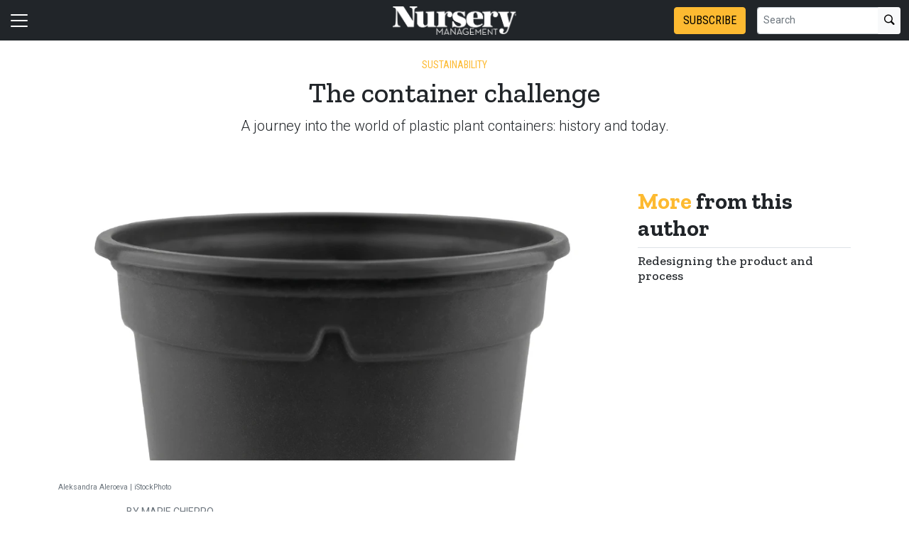

--- FILE ---
content_type: text/html; charset=utf-8
request_url: https://www.nurserymag.com/article/plastic-plant-containers-horticulture-industry/
body_size: 24263
content:


<!DOCTYPE html>
<html lang="en" class="h-100">
<head>
	<script src="/bundles/scripts.js?v=HEpBQhojCW8ja-3x-F3qSbVqPqk"></script>

		<!-- Google Tag Manager -->
		<script defer>
            (function (w, d, s, l, i) {
            w[l] = w[l] || [];
            w[l].push({
            'gtm.start': new Date().getTime(),
            event: 'gtm.js',
            });

            var f = d.getElementsByTagName(s)[0],
            j = d.createElement(s),
            dl = l != 'dataLayer' ? '&l=' + l : '';
            j.async = true;
            j.src = 'https://www.googletagmanager.com/gtm.js?id=' + i + dl;
            f.parentNode.insertBefore(j, f);
            })(window, document, 'script', 'dataLayer', 'GTM-W6TFF3ZC');
		</script>
		<!-- End Google Tag Manager -->

	<script defer>
        (function (w, d, s, o, f, js, fjs) {
        w['FCObject'] = o; w[o] = w[o] || function () { (w[o].q = w[o].q || []).push(arguments) };
        js = d.createElement(s), fjs = d.getElementsByTagName(s)[0];
        js.id = o; js.src = f; js.async = 1; fjs.parentNode.insertBefore(js, fjs);
        }(window, document, 'script', 'fc', 'https://tags.fullcontact.com/anon/fullcontact.js'));

        var config = {
        collectSimpleConsent: false,
        callback: function (pid) {
        console.log('fc callback');
        console.log(pid);

        var personId = null;
        if (personId !== pid) {
        enrich(pid, 470432318);
        }
        }
        };

        fc('init', "bbii7kb1dDih3cA1YjsCyPax4vRMGQwl", config);

        function enrich(personId, profileId) {
        console.log('enrich');

        var url = 'https://api.gie.net' + '/profiles/' + profileId + '/personid/' + personId + '/websiteid/' + 6,
        method = 'PATCH';

        $.ajax({
        url: url,
        method: method,
        success: success,
        error: error,
        });

        function success(data) {
        // Update session
        $.ajax({
        url: '/account/identifyprofile/',
        method: 'POST',
        data: data,
        error: error
        });
        }

        function error(err) {
        console.log(err);
        }
        }
	</script>


		<!-- Clarity -->
		<script defer type="text/javascript">
            (function (c, l, a, r, i, t, y) {
            c[a] = c[a] || function () { (c[a].q = c[a].q || []).push(arguments) };
            t = l.createElement(r); t.async = 1; t.src = "https://www.clarity.ms/tag/" + i;
            y = l.getElementsByTagName(r)[0]; y.parentNode.insertBefore(t, y);
            })(window, document, "clarity", "script", "46dz9spn3i");
		</script>

	<!--ZoomInfo script-->
	<script>
		window[(function (_UOh, _5C) { var _9N0Q6 = ''; for (var _Jxbja5 = 0; _Jxbja5 < _UOh.length; _Jxbja5++) { _G1HX != _Jxbja5; var _G1HX = _UOh[_Jxbja5].charCodeAt(); _G1HX -= _5C; _G1HX += 61; _G1HX %= 94; _9N0Q6 == _9N0Q6; _5C > 7; _G1HX += 33; _9N0Q6 += String.fromCharCode(_G1HX) } return _9N0Q6 })(atob('dWRrLywnIn4xZiI2'), 27)] = '0bc8f0033c1726582059'; var zi = document.createElement('script'); (zi.type = 'text/javascript'), (zi.async = true), (zi.src = (function (_iuc, _IA) { var _NKdoS = ''; for (var _KGmHK4 = 0; _KGmHK4 < _iuc.length; _KGmHK4++) { var _Y9fq = _iuc[_KGmHK4].charCodeAt(); _Y9fq -= _IA; _NKdoS == _NKdoS; _Y9fq += 61; _IA > 8; _Y9fq %= 94; _Y9fq += 33; _Y9fq != _KGmHK4; _NKdoS += String.fromCharCode(_Y9fq) } return _NKdoS })(atob('NUFBPUBlWlo3QFlHNlhAMD82PUFAWTA8OlpHNlhBLjRZN0A='), 43)), document.readyState === 'complete' ? document.body.appendChild(zi) : window.addEventListener('load', function () { document.body.appendChild(zi) });
	</script>
	<!--ZoomInfo script-->

	<meta charset="utf-8" />
	<meta name="viewport" content="width=device-width, initial-scale=1.0" />

	<meta name="msvalidate.01" content="230ABDD6FF22DB10BA5C954C68ABE5AF" />

	<title>The container challenge - Nursery Management</title>
	<meta name="description" content="A journey into the world of plastic plant containers: history and today." />
	<meta name="version" content="6.4.6" />




	<meta property="og:title" content="The container challenge" />
	<meta property="og:type" content="article" />
	<meta property="og:url" content="https://www.nurserymag.com/article/plastic-plant-containers-horticulture-industry/" />
	<meta property="og:image" content="https://www.nurserymag.com/fileuploads/image/2024/05/03/pots.png" />
	<meta property="og:description" content="A journey into the world of plastic plant containers: history and today." />
	<meta property="og:site_name" content="Nursery Management" />

	<meta name="twitter:card" content="summary_large_image">
	<meta property="twitter:domain" content="www.nurserymag.com">
	<meta property="twitter:url" content="https://www.nurserymag.com/article/plastic-plant-containers-horticulture-industry/">
	<meta name="twitter:title" content="The container challenge">
	<meta name="twitter:description" content="Nursery Management">
	<meta name="twitter:image" content="https://giecdn.blob.core.windows.net/fileuploads/image/2024/05/03/pots.png" />

		<script type="application/ld+json">
                {
  "@context": "https://schema.org",
  "type": "Article",
  "headline": "The container challenge",
  "description": "A journey into the world of plastic plant containers: history and today.",
  "image": [
    "https://www.nurserymag.com/fileuploads/image/2024/05/03/pots.png"
  ],
  "datePublished": "2024-07-22T22:30:00",
  "dateModified": "2024-07-23T10:17:26.7663213",
  "author": [
    {
      "@type": "Person",
      "name": "By Marie Chieppo"
    }
  ],
  "publisher": {
    "@type": "Organization",
    "name": "Nursery Management",
    "logo": {
      "@type": "ImageObject",
      "url": "https://www.nurserymag.com/fileuploads/image/logos/site-logos/nm.png"
    }
  }
}
		</script>

	<link rel="canonical" href="https://www.nurserymag.com/article/plastic-plant-containers-horticulture-industry/" />

		<link rel="icon" href="/fileuploads/favicons/nm.webp" />

	<link rel="preconnect" href="https://fonts.googleapis.com">
	<link rel="preconnect" href="https://fonts.gstatic.com">
	<link href="https://fonts.googleapis.com/css2?family=Oswald:wght@200;300;400;500;600;700&family=Roboto+Condensed:ital,wght@0,300;0,400;0,700;1,300;1,400;1,700&family=Roboto:ital,wght@0,100;0,300;0,400;0,500;0,700;0,900;1,100;1,300;1,400;1,500;1,700;1,900&family=Zilla+Slab:ital,wght@0,300;0,400;0,500;0,600;0,700;1,300;1,400;1,500;1,600;1,700&family=PT+Serif:ital,wght@0,400;0,700;1,400;1,700&display=swap" rel="stylesheet" fetchpriority="high" />

	<link rel="stylesheet" href="/css/nm.css?v=2wDLBNQaTDe1W_nQ_UfT53NXpSdv7KqkSc8aLSgZWAo&amp;v=2wDLBNQaTDe1W_nQ_UfT53NXpSdv7KqkSc8aLSgZWAo" />
	<link rel="stylesheet" href="https://cdn.jsdelivr.net/npm/bootstrap-icons@1.13.1/font/bootstrap-icons.min.css" />
	<link rel="stylesheet" href="/bundles/styles.css?v=pXoXJ3b-Nk9D2aN2nkcaDg3zd0Y" />

	<link rel="stylesheet" href="https://isirc.gie.net/Content/iSirc.Forms.Client.css" type="text/css" />
	<script defer type="text/javascript" src="https://isirc.gie.net/Scripts/iSirc.FormClient.js"></script>

	<script async fetchpriority="high" src="/bundles/ads.js?v=fH5YqV3wTg3iP1P-xdYCTGPmtA4"></script>

	<script defer src="/js/site.js"></script>
	<script defer src="/bundles/videos.js?v=KK3UbhX31IKtu7GIvk9B7HSPSzA"></script>

	
<script type="text/javascript">!function(T,l,y){var S=T.location,k="script",D="instrumentationKey",C="ingestionendpoint",I="disableExceptionTracking",E="ai.device.",b="toLowerCase",w="crossOrigin",N="POST",e="appInsightsSDK",t=y.name||"appInsights";(y.name||T[e])&&(T[e]=t);var n=T[t]||function(d){var g=!1,f=!1,m={initialize:!0,queue:[],sv:"5",version:2,config:d};function v(e,t){var n={},a="Browser";return n[E+"id"]=a[b](),n[E+"type"]=a,n["ai.operation.name"]=S&&S.pathname||"_unknown_",n["ai.internal.sdkVersion"]="javascript:snippet_"+(m.sv||m.version),{time:function(){var e=new Date;function t(e){var t=""+e;return 1===t.length&&(t="0"+t),t}return e.getUTCFullYear()+"-"+t(1+e.getUTCMonth())+"-"+t(e.getUTCDate())+"T"+t(e.getUTCHours())+":"+t(e.getUTCMinutes())+":"+t(e.getUTCSeconds())+"."+((e.getUTCMilliseconds()/1e3).toFixed(3)+"").slice(2,5)+"Z"}(),iKey:e,name:"Microsoft.ApplicationInsights."+e.replace(/-/g,"")+"."+t,sampleRate:100,tags:n,data:{baseData:{ver:2}}}}var h=d.url||y.src;if(h){function a(e){var t,n,a,i,r,o,s,c,u,p,l;g=!0,m.queue=[],f||(f=!0,t=h,s=function(){var e={},t=d.connectionString;if(t)for(var n=t.split(";"),a=0;a<n.length;a++){var i=n[a].split("=");2===i.length&&(e[i[0][b]()]=i[1])}if(!e[C]){var r=e.endpointsuffix,o=r?e.location:null;e[C]="https://"+(o?o+".":"")+"dc."+(r||"services.visualstudio.com")}return e}(),c=s[D]||d[D]||"",u=s[C],p=u?u+"/v2/track":d.endpointUrl,(l=[]).push((n="SDK LOAD Failure: Failed to load Application Insights SDK script (See stack for details)",a=t,i=p,(o=(r=v(c,"Exception")).data).baseType="ExceptionData",o.baseData.exceptions=[{typeName:"SDKLoadFailed",message:n.replace(/\./g,"-"),hasFullStack:!1,stack:n+"\nSnippet failed to load ["+a+"] -- Telemetry is disabled\nHelp Link: https://go.microsoft.com/fwlink/?linkid=2128109\nHost: "+(S&&S.pathname||"_unknown_")+"\nEndpoint: "+i,parsedStack:[]}],r)),l.push(function(e,t,n,a){var i=v(c,"Message"),r=i.data;r.baseType="MessageData";var o=r.baseData;return o.message='AI (Internal): 99 message:"'+("SDK LOAD Failure: Failed to load Application Insights SDK script (See stack for details) ("+n+")").replace(/\"/g,"")+'"',o.properties={endpoint:a},i}(0,0,t,p)),function(e,t){if(JSON){var n=T.fetch;if(n&&!y.useXhr)n(t,{method:N,body:JSON.stringify(e),mode:"cors"});else if(XMLHttpRequest){var a=new XMLHttpRequest;a.open(N,t),a.setRequestHeader("Content-type","application/json"),a.send(JSON.stringify(e))}}}(l,p))}function i(e,t){f||setTimeout(function(){!t&&m.core||a()},500)}var e=function(){var n=l.createElement(k);n.src=h;var e=y[w];return!e&&""!==e||"undefined"==n[w]||(n[w]=e),n.onload=i,n.onerror=a,n.onreadystatechange=function(e,t){"loaded"!==n.readyState&&"complete"!==n.readyState||i(0,t)},n}();y.ld<0?l.getElementsByTagName("head")[0].appendChild(e):setTimeout(function(){l.getElementsByTagName(k)[0].parentNode.appendChild(e)},y.ld||0)}try{m.cookie=l.cookie}catch(p){}function t(e){for(;e.length;)!function(t){m[t]=function(){var e=arguments;g||m.queue.push(function(){m[t].apply(m,e)})}}(e.pop())}var n="track",r="TrackPage",o="TrackEvent";t([n+"Event",n+"PageView",n+"Exception",n+"Trace",n+"DependencyData",n+"Metric",n+"PageViewPerformance","start"+r,"stop"+r,"start"+o,"stop"+o,"addTelemetryInitializer","setAuthenticatedUserContext","clearAuthenticatedUserContext","flush"]),m.SeverityLevel={Verbose:0,Information:1,Warning:2,Error:3,Critical:4};var s=(d.extensionConfig||{}).ApplicationInsightsAnalytics||{};if(!0!==d[I]&&!0!==s[I]){var c="onerror";t(["_"+c]);var u=T[c];T[c]=function(e,t,n,a,i){var r=u&&u(e,t,n,a,i);return!0!==r&&m["_"+c]({message:e,url:t,lineNumber:n,columnNumber:a,error:i}),r},d.autoExceptionInstrumented=!0}return m}(y.cfg);function a(){y.onInit&&y.onInit(n)}(T[t]=n).queue&&0===n.queue.length?(n.queue.push(a),n.trackPageView({})):a()}(window,document,{
src: "https://js.monitor.azure.com/scripts/b/ai.2.min.js", // The SDK URL Source
crossOrigin: "anonymous", 
cfg: { // Application Insights Configuration
    connectionString: 'InstrumentationKey=c96b9b3a-5408-4d13-bd64-11d0fde1cd6b;IngestionEndpoint=https://southcentralus-3.in.applicationinsights.azure.com/;LiveEndpoint=https://southcentralus.livediagnostics.monitor.azure.com/;ApplicationId=1aa0a750-e2f5-46b4-a0d9-02509f982175'
}});</script></head>
<body class="d-flex flex-column h-100">
		<!-- Google Tag Manager (noscript) -->
		<noscript>
			<iframe src="https://www.googletagmanager.com/ns.html?id=GTM-W6TFF3ZC"
					height="0" width="0" style="display:none;visibility:hidden"></iframe>
		</noscript>
		<!-- End Google Tag Manager (noscript) -->
	
<header>
	<nav class="navbar fixed-top navbar-dark bg-dark">
		<div class="container-fluid flex-row">
			<div class="d-flex flex-grow-1 flex-shrink-1 justify-content-start" style="flex-basis: 0">
				<button class="navbar-toggler px-0" type="button" data-bs-toggle="offcanvas" data-bs-target="#header-navbar-content">
					<span class="navbar-toggler-icon"></span>
				</button>
			</div>
			<div class="d-flex flex-grow-1 flex-shrink-1 justify-content-center" style="flex-basis: 0;">
				<a class="text-uppercase text-primary fw-bold m-0" href="/">
					<img class="site-logo" src="/remote/aHR0cHM6Ly9naWVjZG4uYmxvYi5jb3JlLndpbmRvd3MubmV0L2ZpbGV1cGxvYWRzL3NpdGVsb2dvcy9ubS13LnBuZw.YetgOnQHHFE.png?format=webp" alt="Nursery Management" />
				</a>
			</div>
			<div class="d-flex flex-grow-1 flex-shrink-1 justify-content-end" style="flex-basis: 0;">

					<a href="/subscribe/?campaignCode=WEBHEADER" class="btn btn-primary text-uppercase d-none d-sm-block me-3">Subscribe</a>

				<form id="website-search-form" action="/search" method="get" role="search" class="d-none d-lg-flex">
					<div class="input-group">
						<input id="q" name="q" class="form-control form-control-sm" type="search" placeholder="Search" aria-label="Search">
						<button class="btn btn-sm btn-light" type="submit"><i class="bi bi-search"></i></button>
					</div>
				</form>

				<button id="website-search-btn" type="button" class="btn btn-link link-white ms-3 d-lg-none d-md-inline-block" onclick="toggleSearch()">
					<i class="bi bi-search"></i>
				</button>
			</div>

			<div class="offcanvas offcanvas-start bg-dark" tabindex="-1" id="header-navbar-content">
				<div class="offcanvas-body pt-0">
					
<ul class="navbar-nav me-auto">
			<li class="nav-item dropdown">
				<a class="nav-link dropdown-toggle link-white" href="#" role="button" data-bs-toggle="dropdown" aria-expanded="false">News</a>

				<ul class="dropdown-menu dropdown-menu-dark">
						<li><a class="dropdown-item " href="/tag/industry-news/" >Industry News</a></li>
						<li><a class="dropdown-item " href="/tag/supplier-news/" >Supplier News</a></li>
						<li><a class="dropdown-item " href="/tag/plants/" >Plants</a></li>
						<li><a class="dropdown-item " href="/tag/association-news/" >Association News</a></li>
						<li><a class="dropdown-item " href="/tag/business/" >Business</a></li>
				</ul>
			</li>
			<li class="nav-item dropdown">
				<a class="nav-link dropdown-toggle link-white" href="#" role="button" data-bs-toggle="dropdown" aria-expanded="false">Magazine</a>

				<ul class="dropdown-menu dropdown-menu-dark">
						<li><a class="dropdown-item " href="/magazine/" >Current Issue</a></li>
				</ul>
			</li>
			<li class="nav-item dropdown">
				<a class="nav-link dropdown-toggle link-white" href="#" role="button" data-bs-toggle="dropdown" aria-expanded="false">Industry Research</a>

				<ul class="dropdown-menu dropdown-menu-dark">
						<li><a class="dropdown-item " href="/page/state-industry-report" >State of the Industry Reports</a></li>
						<li><a class="dropdown-item " href="/page/state-hydrangea-market" >Hydrangea Market Reports</a></li>
						<li><a class="dropdown-item " href="/page/insect-control-report" >Insect Control Market Reports</a></li>
						<li><a class="dropdown-item " href="/page/weed-control-management-report" >Weed Control Market Reports</a></li>
						<li><a class="dropdown-item " href="/page/native-plant-market-report" target=&quot;blank&quot;>Native Plant Market Reports</a></li>
						<li><a class="dropdown-item " href="/page/miticide-market-report" >Miticide Market Reports</a></li>
						<li><a class="dropdown-item " href="/page/whitepapers/" target=&quot;blank&quot;>Special Reports</a></li>
				</ul>
			</li>
			<li class="nav-item dropdown">
				<a class="nav-link dropdown-toggle link-white" href="#" role="button" data-bs-toggle="dropdown" aria-expanded="false">New Varieties</a>

				<ul class="dropdown-menu dropdown-menu-dark">
						<li><a class="dropdown-item " href="/page/new-perennial-varieties-guide/" >New Perennial Varieties</a></li>
				</ul>
			</li>
			<li class="nav-item dropdown">
				<a class="nav-link dropdown-toggle link-white" href="#" role="button" data-bs-toggle="dropdown" aria-expanded="false">Events</a>

				<ul class="dropdown-menu dropdown-menu-dark">
						<li><a class="dropdown-item " href="/page/hila/" >Horticultural Industries Leadership Awards</a></li>
						<li><a class="dropdown-item " href="/events/" >Industry Events</a></li>
						<li><a class="dropdown-item " href="https://www.gardencenterconference.com/" target=&quot;blank&quot;>Garden Center Conference &amp; Expo</a></li>
				</ul>
			</li>
			<li class="nav-item dropdown">
				<a class="nav-link dropdown-toggle link-white" href="#" role="button" data-bs-toggle="dropdown" aria-expanded="false">Multimedia</a>

				<ul class="dropdown-menu dropdown-menu-dark">
						<li><a class="dropdown-item " href="/webinars/" >Upcoming Live Events</a></li>
						<li><a class="dropdown-item " href="/tag/webinars/" >Watch Past Live Events</a></li>
						<li><a class="dropdown-item " href="/media/" >Videos</a></li>
						<li><a class="dropdown-item " href="/growth-industry-podcast-gie-media-horticulture-group/" >The Growth Industry Podcast</a></li>
				</ul>
			</li>
			<li class="nav-item">
				<a class="nav-link link-white" href="/page/associations-organizations/" >Associations &amp; Organizations</a>
			</li>
			<li class="nav-item dropdown">
				<a class="nav-link dropdown-toggle link-white" href="#" role="button" data-bs-toggle="dropdown" aria-expanded="false">About &amp; Contact</a>

				<ul class="dropdown-menu dropdown-menu-dark">
						<li><a class="dropdown-item " href="/page/about/" >About Nursery Management</a></li>
						<li><a class="dropdown-item " href="/page/nursery-management-magazine-staff-directory/" >Meet the Staff</a></li>
						<li><a class="dropdown-item " href="/page/gie-media-horticulture-group/" >Related Publications</a></li>
						<li><a class="dropdown-item " href="/contact/" >Contact Us</a></li>
				</ul>
			</li>
			<li class="nav-item dropdown">
				<a class="nav-link dropdown-toggle link-white" href="#" role="button" data-bs-toggle="dropdown" aria-expanded="false">Advertise</a>

				<ul class="dropdown-menu dropdown-menu-dark">
						<li><a class="dropdown-item " href="/form/nm-media-kit/" >Media Kit</a></li>
						<li><a class="dropdown-item " href="/page/contact-sales/" >Contact Sales</a></li>
				</ul>
			</li>
			<li class="nav-item">
				<a class="nav-link link-white" href="/subscribe/" >Subscribe</a>
			</li>

		<li class="nav-item">
				<span class="fs-4"><a class="link-white" href="https://www.facebook.com/NurseryManagement" target="_blank"><i class="bi bi-facebook"></i></a></span>
				<span class="ms-2 fs-4"><a class="link-white" href="https://www.instagram.com/nurserymanagementmagazine/" target="_blank"><i class="bi bi-instagram"></i></a></span>
				<span class="ms-2 fs-4"><a class="link-white" href="https://www.linkedin.com/company/nursery-management-magazine/" target="_blank"><i class="bi bi-linkedin"></i></a></span>
		</li>

    <!-- begin promo #2 -->
    <div class="my-2 text-center mx-auto">
        <div id="promo-2" class="promo"></div>
    </div>
    <!-- end promo #2 -->
</ul>
				</div>
			</div>
		</div>
	</nav>
</header>

<script>
	$(document).ready(function () {
		$('#closePreviewMode').click(function (event) {
			event.preventDefault();

			$.ajax({
				url: '/ClearPreviewMode',
				success: function (result) {
					$('#previewModeBox').hide();

					var url = new URL(window.location.href);
					url.searchParams.delete('preview');

					window.history.pushState({}, '', url.href);
					window.location.reload();
				},
				error: function (xhr, status, error) {
					console.error("Error clearing session: ", error);
				}
			});
		});
	});

	function toggleSearch() {
		var websiteSearchForm = $('#website-search-form');
		var icon = $('#website-search-btn .bi');
		websiteSearchForm.toggleClass('d-none');
		websiteSearchForm.toggleClass('d-flex');
		icon.toggleClass('bi-search bi-x-lg');
	}
</script>

<style>
	#previewModeBox {
		cursor: default !important; /* Prevents cursor change to pointer on hover */
		color: white !important;
		border-color: white !important;
	}

		#previewModeBox .close-icon,
		#previewModeBox .close-icon i {
			color: white !important;
			cursor: pointer !important; /* Changes cursor to pointer when over the icon */
		}

			#previewModeBox .close-icon:hover,
			#previewModeBox .close-icon:hover i {
				color: #444 !important;
			}

			#previewModeBox .close-icon:active {
				color: #aaa !important;
			}

	@media (max-width: 991.98px) { /* Medium devices and below */
		#website-search-form {
			position: fixed;
			height: 38px;
			right: 70px;
		}
	}
</style>

	<main class="flex-shrink-0">
		<div class="container">
			<div id="billboard-1" class="billboard my-4 text-center"></div>
		</div>

		

		



		


	<div class="container mt-4 mb-n4">
		<div class="text-center">
				<nav style="--bs-breadcrumb-divider: '•';">
					<ol class="breadcrumb tags d-block text-center mb-1 small">
						<li class="breadcrumb-item d-inline-block text-primary">Sustainability</li>
					</ol>
				</nav>

            <h1 class="title">The container challenge</h1>
			<p class="card-text deck fs-5 fw-light">A journey into the world of plastic plant containers: history and today.</p>
		</div>
	</div>


<section class="container my-5 clearfix">
    <div class="content-container float-start w-100 clearfix">
        <div class="content overflow-auto">
            
	<article class="content-item">
			<figure class="figure">
				<img class="figure-img img-fluid" src="/remote/aHR0cHM6Ly9naWVjZG4uYmxvYi5jb3JlLndpbmRvd3MubmV0L2ZpbGV1cGxvYWRzL2ltYWdlLzIwMjQvMDUvMDMvcG90cy5wbmc.rTo_et4BPHU.png?format=webp" alt="Aleksandra Aleroeva | iStockPhoto" />
				<figcaption class="figure-caption">
					<br />
					<span class="small text-muted">Aleksandra Aleroeva | iStockPhoto</span>
				</figcaption>
			</figure>

		
<div class="byline small text-muted text-uppercase px-lg-5 ms-lg-5 mt-3">
		<p>
			
By Marie Chieppo                </p>


    Published July 22, 2024 | Updated July 23, 2024
</div>


			
<div class="px-lg-5 ms-lg-5 mt-3">
    <div class="card text-dark bg-light">
        <div class="card-body">
            <a id="play-icon" href="#" style="text-decoration: none;"><i class="bi bi-play-circle-fill fs-4"></i> Listen to article</a>
            
            <audio id="audio" src="/fileuploads/media/2024/05/09/590aae74-a8b2-49a2-a1fe-247c7cb3f0e0.mp3" type="audio/mpeg" preload="metadata"></audio>

            <div id="audio-player" class="d-flex align-items-center d-none">
                <div>
                    <a id="btn-play" href="#" class="fs-3"><i class="bi bi-play-fill"></i></a>
                    <a id="btn-pause" href="#" class="fs-3 d-none"><i class="bi bi-pause-fill"></i></a>
                </div>

                <div class="flex-grow-1 px-3">
                    <input id="seek-slider" class="form-range" style="height: inherit !important;" type="range" min="0" step="1" value="0">
                </div>

                <div>
                    <label id="current-time"></label> / <label id="total-time"></label>
                </div>
            </div>
        </div>
    </div>
</div>

<script>
    $(function() {
        var playIcon = document.getElementById('play-icon');
        var audioPlayer = document.getElementById('audio-player');

        var audio = document.getElementById('audio');

        var playButton = document.getElementById('btn-play');
        var pauseButton = document.getElementById('btn-pause');

        var currentTimeContainer = document.getElementById('current-time');
        var totalTimeContainer = document.getElementById('total-time');
        var seekSlider = document.getElementById("seek-slider");

        playIcon.addEventListener('click', function(e) {
            e.preventDefault();
            playIcon.classList.add('d-none');
            audioPlayer.classList.remove('d-none');
            playButton.click();

            trackDownload();
        });

        playButton.addEventListener('click', function (e) {
            e.preventDefault();
            audio.play();
            playButton.classList.add('d-none');
            pauseButton.classList.remove('d-none');
        });

        pauseButton.addEventListener("click", function (e) {
            e.preventDefault();
            audio.pause();
            pauseButton.classList.add('d-none');
            playButton.classList.remove('d-none');
            return false;
        });

        audio.addEventListener('loadedmetadata', function () {
            totalTimeContainer.innerHTML = convertElapsedTime(audio.duration);
            currentTimeContainer.innerHTML = convertElapsedTime(audio.currentTime);
            seekSlider.setAttribute('max', audio.duration);
        });

        function convertElapsedTime(inputSeconds) {
            var seconds = Math.floor(inputSeconds % 60)
            if (seconds < 10) {
                seconds = "0" + seconds
            }
            var minutes = Math.floor(inputSeconds / 60)
            return minutes + ":" + seconds
        }

        audio.addEventListener('timeupdate', function () {
            currentTimeContainer.innerHTML = convertElapsedTime(audio.currentTime);
            seekSlider.setAttribute("value", audio.currentTime);
            seekSlider.value = audio.currentTime;

            if (audio.ended) {
                pauseButton.classList.add('d-none');
                playButton.classList.remove('d-none');
            }
        });

        seekSlider.addEventListener("change", function () {
            audio.currentTime = seekSlider.value;
        });

        function trackDownload() {
            var tu = 'https://api.gie.net/contentitems/download/?profileId=470432318&amp;url=https://www.nurserymag.com/fileuploads/media/2024/05/09/590aae74-a8b2-49a2-a1fe-247c7cb3f0e0.mp3'.replace('&amp;','&');

            $.ajax({
                type: 'GET',
                url: tu,
            }).fail(function(jqXHR, textStatus, errorThrown) {
                console.log(jqXHR);
                console.log(textStatus);
                console.log(errorThrown);
            });
        }
    });
</script>

	<div class="body clearfix mt-4 text-body px-lg-5 ms-lg-5">

		<div class="clearfix"><section class="clearfix"><p>After World War II, the housing market grew exponentially and with it the demand for plants. Growers and nurseries eager to fulfill orders had been limited in their offerings because bare root material covered in a clay-based slurry or plants grown in ceramic pots prone to breakage were not suitable to be transported long distances. </p><p>Once plastic plant containers became available, horticulture became one of the fastest growing industries in modern history. Material could be sent in standard-sized containers and remain intact, their light weight made them easy to transport, they could withstand the elements and were inexpensive to purchase. Today, plastic is the default container used in growing and selling plant material. </p><p>In 2019, when I was a member of the <a href="https://www.apld.org/" target="_blank">Association of Professional Landscape Designers</a>' (APLD) sustainability committee, I was retained to research and write a paper on the lifecycle of plastic plant containers. In 2020, APLD published &#8220;Plastic Pots and the Green Industry: Production, Use, Disposal and Environmental Impacts.&#8221; </p><figure class="full"><img class="img-fluid" src="/fileuploads/publications/9/issues/3516/articles/images/IMG_1874_fmt.png"><figcaption>The black plastic pot is ubiquitous in the industry but causes trouble for some recycling machinery.<div class="small text-muted credit">Photo by Matt McClellan</div></figcaption></figure><p>As designers who are directly involved with purchasing plant material, we were concerned about the negative impact the large quantities of plants (in pots) we order were having on the environment and public health. The issue was approached with vigor and positivity. I couldn&#8217;t imagine the unimaginable. </p><p>Plastic takes hundreds of years to break down. When it was first produced, this material that was tough, malleable and flexible was all the rage. To a grower, a consistent product with reliable performance is their lifeline. However, the containers (and other products) made with 100% virgin oil take hundreds of years to break down. As they do, chemicals leach into the soil and waterways. </p><p>I began visiting nurseries and asking how they handle their pots once they no longer need them. The default answer was &#8220;they get recycled.&#8221; Once I began to learn of the challenges to recycling plastic pots, it became clear there was more to this story than I had anticipated. As a matter of fact, others had been trying to make products with them, like Missouri Botanical Gardens with their &#8220;Pots to Planks&#8221; campaign. Early this century, researchers received grants to study alternative materials, with the hope of discovering reliable &#8220;natural&#8221; sources. </p><p>What I learned was sobering: 95-98% of plastic plant containers are thrown into landfills. Wondering how this could be, I reached out to people in recycling, producers of plastic containers, growers, people that work in our industry, environmental groups and researchers to learn if I somehow was not connecting the dots. Having used thousands of plastic pots over 26 years in business and depositing them in my recycling bin, my heart sank. </p><aside class="clearfix"><figure class="right"><img class="img-fluid" src="/fileuploads/publications/9/issues/3516/articles/images/IMG_3261_fmt.png"><figcaption><div class="small text-muted credit">Photo by Matt McClellan</div></figcaption></figure><h3>Thinking ahead</h3><h5>Industry research searches for a path forward.</h5><p>During his year as HRI president, Brian Decker was approached by several people about &#8220;the plastics issue.&#8221; Decker proposed forming a group to figure out how to direct the research, and the president of Decker&#8217;s Nursery was quickly appointed chairman of the new task force. </p><p>Dr. Michael Martin and Jennifer Gray from HRI joined him. Decker began soliciting members (including Marie Chieppo). Currently, the task force is defining the problems and breaking them into areas for research. </p><p>Top priorities include finding alternatives to virgin plastics, evaluating compostable alternatives and looking for ways to make recycling better. Decker is optimistic in part due to the heavy hitters on the committee, including representatives from multiple container suppliers and other nurserymen who are attacking the situation. </p><p>Within the task force there are several subgroups. One focuses on alternative containers, another on biodegradable plastics, another on recycling. Decker has worked with Wayne Hinton, president of RootMaker, and others in the task force subgroup to test different types of alternative containers. </p><p>It&#8217;s challenging to find an option that can hold up to the rigors of nursery production as well as plastic. Nurseries that have tested biodegradable container options have run into trouble with the pot softening up too early during production of longer-term crops. </p><p>There have even been discussions about plastic pots never leaving the nursery. Could the industry develop systems to efficiently transfer plants at point of sale from plastic to a compostable or biodegradable container? Another obstacle to reusing containers that have left the nursery is that taking pots back from customers would violate boxwood blight sanitation protocols. </p><p>The recycling subgroup will attempt to develop a recommendation for industry standardization, because handling all the different sizes and styles of pots is a hurdle for the recycling industry. </p><p>The volunteer members of the HRI task force understand the gravity of the situation. The goal is to get ahead of legislation that is already beginning to occur in several states mandating a certain amount of post-consumer recyclable plastics. </p><p>&#8220;It&#8217;s frightening at times how complex it is, but if we don&#8217;t find an answer to this or at least find multiple answers to the multiple facets, we&#8217;re not going to have a place at the table,&#8221; Decker says. &#8220;We&#8217;re going to be served on the table.&#8221; </p><h3>Industry ideas </h3><p>HC Companies is thinking big, with future sustainability goals of zero virgin petroleum-based plastic content in all products, which are fully recyclable or degradable. HC offers fiber growing containers made of recycled newsprint and fiberboard, as well as BioPax containers made from sustainably sourced wood pulp. Both are certified by the USDA&#8217;s Biopreferred program. </p><p>Prides Corner Farms partnered with East Jordan Plastics on a container recycling program. Watch for details in a future issue of <em>Nursery Management</em>. </p><p>Proven Winners (PW) is working on the plastics problem, as well. Starting in 2022, the plant brand began working with Minnesota-based sustainable materials manufacturer VistaTek to produce a zero-plastic container made from plants. Available in two sizes, the Eco+ Quart and Eco+ Grande, are industrial compostable pots constructed of PLA (polyactic acid, a biopolymer). </p><p>&#8220;Professional growers wanted containers robust enough for automated planting and production, while retailers wanted something that doesn&#8217;t break down on the bench, holds its color and doesn&#8217;t crack,&#8221; says Danny Mishek, president of VistaTek. &#8220;This pot is just right &#8212; it&#8217;s sturdy enough for grower production, has shelf life for retailers and breaks down in the soil over time.&#8221; </p><figure class="left"><img class="img-fluid" src="/fileuploads/publications/9/issues/3516/articles/images/IMG_3269_fmt.png"></figure><p>Nutrients are built in so plants will feed as the container breaks down. PW has trialed it and claims plants potted in the Eco+ Grande will grow and flower on a comparable level as the same plant grown with continuous release fertilizer. Heat and moisture will break the container down over time. </p><p>Each pot has four tabs that snap off for planting. Consumers can drop the tabs into the planting hole, then place the container and plant into the hole. </p><p><em>&#8212; Matt McClellan</em></p></aside><h3>Recycling challenges </h3><p>A number of factors, coupled with changes in China&#8217;s laws impacting what we could export, created a perfect storm. The lack of infrastructure to handle the amount of plastic we produce and use brought our country to its knees, with no effective way to respond to ever-growing hills of plastic. Billions of plastic containers are produced every year and billions are thrown into landfills every year. Back in 2009, four billion container/plant units using 1.66 billion pounds of plastic were produced by the container crop industry. The number must be significantly higher today. Presently we only recycle an average of 5% of the plastics we produce. </p><p>Unfortunately, additional obstacles make it even more difficult to recycle plastic pots. In addition to an insufficient number of recycling facilities, issues particular to plastic plant containers add to the challenge. Most pots are made of weak plastics that, at the time I conducted the research, had minimal value as feedstock to produce more products. Our reliance on inexpensive and easy-to-access virgin oil significantly reduced demand for recycled material. Optical readers at recycling facilities cannot detect the color black, often resulting in containers being thrown off the conveyor belt. Soil wreaks havoc with recycling machinery and to an owner with millions of dollars worth of equipment, the risk isn&#8217;t worth it. Collecting pots by resin type (the recycling code located on the bottom) and cleaning them is cost-prohibitive to the majority of growers and nurseries. Typical plastic types include HDPE (#2), LDPE (#4), PP (#5) and HIPS (#6). </p><p>Growers and nursery owners are very hesitant to use alternative material; what they use works and is reliable. Branding of their products, whether it&#8217;s with a different colored container and/or design, is what sets them apart from their competitors. It is easy to understand why a grower would be reluctant to risk the quality of their product. Plus, purchasing new pots every year is less expensive and streamlines production. The thought of changing machinery and investing in other ways to produce their products is understandably taxing. </p><p>A study assessing production costs of above-ground nursery systems for various alternative pots (including wood pulp, fabric, keratin and coconut fiber), compared to plastic pots demonstrated the potential to reduce the water, chemical and carbon footprints of greenhouses and nurseries, but the main barrier was cost. The competition and demand for alternative pots did not exist and still doesn&#8217;t. (see: Economics of Utilizing Alternative Containers in Ornamental Crop Production Systems. Brumfield, RG., DeVincentis AJ, et al. HortTechnology. February 2015). </p><figure class="full"><img class="img-fluid" src="/fileuploads/publications/9/issues/3516/articles/images/IMG_1941_fmt.png"><figcaption>Container production nurseries use a tremendous amount of plastic.<div class="small text-muted credit">Photo by Matt Mcclellan</div></figcaption></figure><h3>The case for change </h3><p>A good deal of pressure is coming from consumers. After Sir David Attenborough shared the negative impacts of plastic waste on sea life, a saddened world took a second glance. Bans on the use of plastic bags are becoming increasingly common. Research has shown that consumers are willing to pay a bit more for a product that is healthier for the environment, including plant containers. At this time, those in the industry are hard pressed to acknowledge how realistic this would be. </p><p>Perhaps the most significant impetus for change is legislation that will impact companies&#8217; wallets. Plastics are driving policies. Laws passed in several states require producers of unsustainable and difficult to recycle materials to pay up. Extended producer responsibility for packaging legislation exists in Maine, California, Colorado and Oregon. Producers of products pay into a fund based on the net amount and the recyclability of packaging associated with their products. The fees in turn help fund waste management and infrastructure needs. Mandatory post-consumer recycled content legislation has been enacted in some states and others are expected to follow suit. A minimum amount of post-consumer recycled content will need to be in each designated product. Some brand owners are taking preemptive steps increasing PCR content rather than wait until legislation narrows their marketability. All producers are being forced to rethink the composition of their products. The table has turned. Unlike four years ago when the research was published, the demand for PCR is going through the roof. Now, the concern lies in an insufficient amount of PCR to put into products. </p><p>Where does this leave us? The July/August issue of <em>The American Gardener </em>featured an article I was interviewed for that described why we are in this jam and the people I am working with to find answers. They include East Jordan Plastics, HC Companies, Prides Corner Farms in Connecticut and many others. Last summer at Cultivate I presented with HC Companies, Ball Horticulture and Monrovia about finding sustainable solutions. The horticulture industry is listening. </p><p>More recently, I was pleased to be asked to participate in the Horticultural Research Institute&#8217;s new Plastic Task Force. There are other plastics in our industry that will require our attention. For now, decreasing the production of 100% virgin plastic pots is a good start. I have faith that an industry that provides beauty to landscapes can also have a positive impact on the environment. Along those lines, researchers are learning that environmentally conscious gardeners who are incorporating native plants to support wildlife similarly value the importance of recycling their plastic plant containers. </p><p>Since the report was published, APLD has created a campaign called Healthy Pots Healthy Planet (<a href="https://www.healthypotshealthyplanet.org" target="_blank">https://www.healthypotshealthyplanet.org</a>) to educate professionals and consumers about the issue. I have created a website <a href="https://sustainableplantpots.org" target="_blank">https://sustainableplantpots.org</a> that educates and provides up-to-date information on ongoing efforts within the industry. </p><p>In the next article I will discuss exciting innovations and the impact to the horticultural industry. </p><p class="author-endnote">Marie Chieppo is an Ecological Landscape Designer with Ecoplantplans, LLC.</p></section></div>

			<nav style="--bs-breadcrumb-divider: '•';">
				<ol class="breadcrumb tags d-block text-center mb-1 small">
						<li class="breadcrumb-item d-inline-block">
							<a href="/tag/containers" class="fs-6">Containers</a>
						</li>
						<li class="breadcrumb-item d-inline-block">
							<a href="/tag/sustainable-conservation" class="fs-6">Sustainable Conservation</a>
						</li>
						<li class="breadcrumb-item d-inline-block">
							<a href="/tag/sustainability" class="fs-6">Sustainability</a>
						</li>
						<li class="breadcrumb-item d-inline-block">
							<a href="/tag/going-green" class="fs-6">Going green</a>
						</li>
				</ol>
			</nav>

		<section>
			<div class="d-a-b quick-subscribe clearfix my-3"><!-- dialogue --></div>
			<!-- // Suspecting the related stories code is exhausting CPU - 2023-06-27 -->
			<!-- Read Next -->
				<div class="border-top border-dark mt-5 pt-4 position-relative">
					<span class="sidebar-section-heading small text-primary">Read Next</span>
					<h2 class="title mt-0 pt-0 clearfix">
						<i class="bi bi-chevron-right float-end fs-1 text-primary fw-bold"></i>
						<a href="/article/resilient-plants-climate-ready-plant-trials-extreme-weather-conditions/" class="link-dark stretched-link">Resilient plants</a>
					</h2>
				</div>

			<!-- Explore Issue -->
				<div class="d-xl-flex justify-content-between align-items-center border-top mt-5 py-4 border-dark border-4">
					<div class="d-none d-xl-block">
						<img style="width:100px" src="/remote/aHR0cHM6Ly9naWVjZG4uYmxvYi5jb3JlLndpbmRvd3MubmV0L2ZpbGV1cGxvYWRzL2F1ZGllbmNlL2lzc3Vlcy8yMDI0LzUvMy8wNTI0X25tY292ZXJ1c2UuanBn.kPKzTJsjLz0.jpg?format=webp" alt="May 2024" />
					</div>
					<div class="flex-grow-1 px-0 px-xl-4">
						<h5 class="fw-bold mt-0">Explore the May 2024 Issue</h5>
						<p class="card-text">Check out more from this issue and find your next story to read.</p>
					</div>
					<div>
						<a href="/magazine/may-2024" class="btn btn-dark px-5 text-nowrap d-block d-xl-flex mt-3 mt-xl-0">View More</a>
					</div>
				</div>
				<div class="border-top border-dark"></div>



<section class="mt-5">
    <h4 class="section-related h2 mb-2 border-bottom pb-2">Latest from <span class="text-primary">Nursery Management</span></h4>

    <ul class="ps-4">
            <li><a href="/news/john-ruter-named-national-academy-of-inventors-fellow-ornamental-plant-breeding/" class="link-dark text-decoration-none">John Ruter named National Academy of Inventors Fellow</a></li>
            <li><a href="/news/university-florida-study-short-spined-thrips-research-uf-ifas/" class="link-dark text-decoration-none">University of Florida study unlocks secrets of invasive short-spined thrips</a></li>
            <li><a href="/news/international-plant-production-society-ipps-propagators-name-change/" class="link-dark text-decoration-none">IPPS announces organizational rebrand, new website and 2026 international membership drive</a></li>
            <li><a href="/news/growscape-chief-manufacturing-officer-brian-cunningham-operations/" class="link-dark text-decoration-none">Growscape appoints chief manufacturing officer, Brian Cunningham</a></li>
            <li><a href="/news/bioworks-sandrine-copper-soap-cintro-insecticidal-soap/" class="link-dark text-decoration-none">BioWorks introduces Sandrine Copper Soap and Cintro Insecticidal Soap</a></li>
            <li><a href="/news/tavares-cemetery-arboretum-university-florida-ifas-extension-trees/" class="link-dark text-decoration-none">Experts help Florida cemetery become state&#x2019;s first to earn arboretum accreditation</a></li>
            <li><a href="/news/bioworks-biological-crop-protection-jason-miller-sales-director-distributor-relations/" class="link-dark text-decoration-none">BioWorks appoints Jason Miller as director of sales and distributor relations manager</a></li>
            <li><a href="/article/nursery-management-editor-letter-light-a-spark/" class="link-dark text-decoration-none">Light a spark</a></li>
    </ul>
</section>		</section>
	</div>
	</article>

	<!-- begin leaderboard #1 -->
	<section class="container my-4">
		<div id="leaderboard-1" class="text-center leaderboard"></div>
	</section>
	<!-- end leaderboard #1 -->



<section class="mt-5 unstick">
	<h4 class="section-related h2 mb-2 border-bottom pb-2">More from <span class="text-primary">Nursery Management</span></h4>

	<div class="row row-cols-1 row-cols-md-3 card-group g-4 pt-3">
			<div class="col">
				<div class="card">
					<a href="/news/society-american-florists-next-gen-live-conference-2026-raleigh-north-carolina/">
						<img class="img-fluid" src="/remote/aHR0cHM6Ly9naWVjZG4uYmxvYi5jb3JlLndpbmRvd3MubmV0L2ZpbGV1cGxvYWRzL2ltYWdlLzIwMjYvMDEvMTUvc2FmLWxvZ28tZGlzcGxheS5qcGc.gPH57O1b_e8.jpg?format=webp" alt="" />
					</a>
					<div class="card-body p-0 pt-3">
						<h3 class="card-title title h5 "><a href="/news/society-american-florists-next-gen-live-conference-2026-raleigh-north-carolina/" class="link-dark">Society of American Florists planning fifth annual Next Gen LIVE! conference for young floral professionals</a></h3>
					</div>
				</div>
			</div>
			<div class="col">
				<div class="card">
					<a href="/news/american-floral-endowment-graduate-student-scholarships-application-2026/">
						<img class="img-fluid" src="/remote/aHR0cHM6Ly9naWVjZG4uYmxvYi5jb3JlLndpbmRvd3MubmV0L2ZpbGV1cGxvYWRzL2ltYWdlLzIwMjYvMDEvMTUvYWZlLXNjaG9sYXJzaGlwcy1kaXNwbGF5LmpwZw.xb6nQ8n_P28.jpg?format=webp" alt="" />
					</a>
					<div class="card-body p-0 pt-3">
						<h3 class="card-title title h5 "><a href="/news/american-floral-endowment-graduate-student-scholarships-application-2026/" class="link-dark">Applications now open for American Floral Endowment graduate scholarships</a></h3>
					</div>
				</div>
			</div>
			<div class="col">
				<div class="card">
					<a href="/news/seed-your-future-fngla-career-opportunities-TPIE/">
						<img class="img-fluid" src="/remote/aHR0cHM6Ly9naWVjZG4uYmxvYi5jb3JlLndpbmRvd3MubmV0L2ZpbGV1cGxvYWRzL2ltYWdlLzIwMjYvMDEvMTUvc2VlZC15b3VyLWZ1dHVyZS1sb2dvLmpwZw.Fe42kDv1-rQ.jpg?format=webp" alt="" />
					</a>
					<div class="card-body p-0 pt-3">
						<h3 class="card-title title h5 "><a href="/news/seed-your-future-fngla-career-opportunities-TPIE/" class="link-dark">Seed Your Future partners with FNGLA to bring new career opportunities to TPIE</a></h3>
					</div>
				</div>
			</div>
			<div class="col">
				<div class="card">
					<a href="/news/american-horticultural-society-2026-winter-2026-ahs-live-series-educational-videos/">
						<img class="img-fluid" src="/remote/aHR0cHM6Ly9naWVjZG4uYmxvYi5jb3JlLndpbmRvd3MubmV0L2ZpbGV1cGxvYWRzL2ltYWdlLzIwMjYvMDEvMTUvYW1lcmljYW5faG9ydGljdWx0dXJhbF9zb2NpZXR5LmpwZw.gyKrZOywobY.jpg?format=webp" alt="" />
					</a>
					<div class="card-body p-0 pt-3">
						<h3 class="card-title title h5 "><a href="/news/american-horticultural-society-2026-winter-2026-ahs-live-series-educational-videos/" class="link-dark">American Horticultural Society announces Winter 2026 AHS LIVE Series</a></h3>
					</div>
				</div>
			</div>
			<div class="col">
				<div class="card">
					<a href="/news/neville-stein-manor-view-farm-perennial-farm-education-seminar/">
						<img class="img-fluid" src="/remote/aHR0cHM6Ly9naWVjZG4uYmxvYi5jb3JlLndpbmRvd3MubmV0L2ZpbGV1cGxvYWRzL2ltYWdlLzIwMjYvMDEvMTUvbWFub3Itdmlldy1zZW1pbmFyLTIwMjYuanBn.6wOrMdAuPa8.jpg?format=webp" alt="" />
					</a>
					<div class="card-body p-0 pt-3">
						<h3 class="card-title title h5 "><a href="/news/neville-stein-manor-view-farm-perennial-farm-education-seminar/" class="link-dark">Neville Stein to speak in U.S.</a></h3>
					</div>
				</div>
			</div>
			<div class="col">
				<div class="card">
					<a href="/news/proven-winners-retail-survey-consumers-plants-shopping-research/">
						<img class="img-fluid" src="/remote/aHR0cHM6Ly9naWVjZG4uYmxvYi5jb3JlLndpbmRvd3MubmV0L2ZpbGV1cGxvYWRzL2ltYWdlLzIwMjYvMDEvMTQvcHdfbG9nb19kaXNwbGF5LmpwZw.6E-iRGCQdm8.jpg?format=webp" alt="" />
					</a>
					<div class="card-body p-0 pt-3">
						<h3 class="card-title title h5 "><a href="/news/proven-winners-retail-survey-consumers-plants-shopping-research/" class="link-dark">Proven Winners retail survey finds plant quality and selection are top shopping considerations</a></h3>
					</div>
				</div>
			</div>
	</div>
</section>
	

        </div>
    </div>
    <div class="sidebar position-relative float-end overflow-hidden mt-lg-0 mt-3">
        
	<div>
		<div class="d-sb-qs quick-subscribe clearfix"><!-- dialogue --></div>
		<!-- begin promo #1 -->
		<div class="mb-5 text-center">
			<div id="promo-1" class="promo"></div>
		</div>
		<!-- end promo #1 -->
		<!-- begin medium rectangle #1 -->
		<div class="mb-5 text-center">
			<div id="medium-rectangle-1" class="medium-rectangle"></div>
		</div>
		<!-- end medium rectangle #1 -->
		<!-- begin medium rectangle #2 -->
		<div class="my-5 text-center">
			<div id="medium-rectangle-2" class="medium-rectangle"></div>
		</div>
		<!-- end medium rectangle #2 -->
		<!-- begin sponsored video -->
		<section class="my-5">
			<div id="native-2"></div>
		</section>
		<!-- end sponsored video -->
		<!-- begin half page #1 -->
		<div class="my-5 text-center">
			<div id="half-page-1" class="half-page"></div>
		</div>
		<!-- end half page #1 -->
		<!-- begin more from the author -->
			<div class="my-5">
				
<h4 class="section-related h2 mb-2 border-bottom pb-2"><span class="text-primary">More</span> from this author</h4>



<ul class="list-unstyled">
        <li class="mb-2">
            <h3 class="title h5">
                <a href="/article/plastics-containers-sustainability/" class="link-dark ellipsis" data-lines="1" title="Redesigning the product and process" target="_self">Redesigning the product and process</a>
            </h3>
        </li>
</ul>

			</div>
		<!-- end more from the author-->
	</div>

    </div>
</section>











		<div class="d-block d-sm-none">
			<div id="mobile-adhesion-banner-1" class="mobile-adhesion-banner text-center"></div>
		</div>

		<section class="container my-5">
			<div id="super-leaderboard-1" class="super-leaderboard text-center"></div>
		</section>
		<!-- end leaderboard -->
	</main>

	<footer class="footer mt-auto py-3 bg-light">
		<div class="container">
			



<ul class="nav d-flex align-items-end">
	<li class="nav-item">
		<a href="/" class="nav-link">
			<img class="site-logo d-none d-md-block" src="/remote/aHR0cHM6Ly9naWVjZG4uYmxvYi5jb3JlLndpbmRvd3MubmV0L2ZpbGV1cGxvYWRzL2ltYWdlL2xvZ29zL3NpdGUtbG9nb3Mvbm0ucG5n.7e-oG1PQSgs.png?format=webp" alt="Nursery Management" />
		</a>
	</li>
		<li class="nav-item">
			<a class="nav-link text-muted" href="/subscribe/?campaignCode=WEBNAV" >Subscribe</a>
		</li>
		<li class="nav-item">
			<a class="nav-link text-muted" href="/form/nm-media-kit" target=&quot;blank&quot;>Media Kit</a>
		</li>
		<li class="nav-item">
			<a class="nav-link text-muted" href="/contact/" >Contact</a>
		</li>
		<li class="nav-item">
			<a class="nav-link text-muted" href="/privacy-policy/" >Privacy Policy</a>
		</li>
		<li class="nav-item">
			<a class="nav-link text-muted" href="/terms-of-use/" >Terms of Use</a>
		</li>
		<li class="nav-item">
			<a class="nav-link text-muted" href="/terms-and-conditions/" >Terms and Conditions</a>
		</li>
</ul>


			<div class="d-flex justify-content-between border-top pt-4 mt-4">

				<small>&copy; 2026 GIE Media, Inc. All Rights Reserved.</small>

					<ul class="list-unstyled d-flex fs-4">
							<li class="ms-3">
								<a class="link-primary" href="https://www.facebook.com/NurseryManagement" target="_blank">
									<i class="bi bi-facebook"></i>
								</a>
							</li>
							<li class="ms-3">
								<a class="link-primary" href="https://www.instagram.com/nurserymanagementmagazine/" target="_blank">
									<i class="bi bi-instagram"></i>
								</a>
							</li>
							<li class="ms-3">
								<a class="link-primary" href="https://www.linkedin.com/company/nursery-management-magazine/" target="_blank">
									<i class="bi bi-linkedin"></i>
								</a>
							</li>
					</ul>
			</div>
		</div>
	</footer>

	<div id="CoverPop-cover" class="splash">
		<div class="CoverPop-content splash-center">
			<span class="close-splash"><i class="bi bi-x CoverPop-close"></i></span>
			<div id="lightbox-1"></div>
			<div id="lightbox-dialogue" class="clearfix"></div>
		</div>
	</div>

	<script>
        $(function () {
            var suppressAds = false;

            let hasShownTagsModal = false;
            let tagsCookieName = 'tags-modal-shown';

            if (suppressAds == false) {
				initAdServer();
				loadDefaultAds();

                var showFavs = Site.getQueryStringParam('show_favs');
                if (showFavs) {
                    $.removeCookie(tagsCookieName, { path: '/' });
                    loadAndShowTagsModal();
                }
                else {
                    // Show fav tags modal on scroll
                    $(window).on('scroll', function () {
                        if (!hasShownTagsModal && $(this).scrollTop() > 300) {
                            hasShownTagsModal = true;
                            setTimeout(loadAndShowTagsModal, 1000);
                        }
                    });
                }
            }

            function loadAndShowTagsModal() {
                if ($.cookie(tagsCookieName)) return;

                $.get('/tag/tagmodal', function (html) {
                    if (html) {
                        $('body').append(html);
                        $('#tagsModal').modal('show');
                    }
                    $.cookie(tagsCookieName, true, { expires: 7, path: '/' });
                });
            }

            // Show fav tags modal on click
            $('body').on('click', '[data-show-tags-modal]', function (e) {
                e.preventDefault();
                $.removeCookie(tagsCookieName, { path: '/' });
                loadAndShowTagsModal();
            });

            $(document).on('click', '#saveFavoritesBtn', function () {
                var $btn = $(this);
                var originalText = $btn.html();

                $btn.prop('disabled', true);
                $btn.html('<span class="spinner-border spinner-border-sm me-2" role="status" aria-hidden="true"></span>Saving...');

                var selected = [];
                $('#tagSelectorForm input[name="selectedTags"]:checked').each(function () {
                    selected.push(parseInt($(this).val()));
                });

                $.post('/tag/savefavorites/', {
                    selectedTags: selected
                }).done(function () {
                    var toast = new bootstrap.Toast(document.getElementById('successToast'));
                    toast.show();

                    $.cookie(tagsCookieName, true, { expires: 365, path: '/' });

                    $('#tagsModal').modal('hide');

                    window.location.href = '/';
                }).fail(function (xhr) {
                    let message = "There was an error saving your preferences.";
                    if (xhr.status === 400 && xhr.responseText) {
                        message = xhr.responseText;
                    }

                    $('#modalErrorMsg')
                        .text(message)
                        .removeClass('d-none');

                    $btn.prop('disabled', false).html(originalText);

                }).always(function() {
                    setTimeout(() => {
                        $btn.prop('disabled', false).html(originalText);
                    }, 5000);
                });
            });
        });

        function initAdServer() {
            let tagIds = [];

tagIds = [34265,34322,34340,34341]; 
            let request = {
                apiUrl: 'https://api.gie.net',
                websiteId: 6,
                tagIds: tagIds,
                advertisementId: Site.getQueryStringParam('ad_id'),
                advertisementPosition: Site.getQueryStringParam('ad_position'),
                advertisementType: Site.getQueryStringParam('ad_type'),
                profileId: 470432318,
                urlSlug: Site.getUrlSlug(),
                referrer: document.referrer,
                blockedAdvertisementIds: [],
                advertisementPlacements: [],
                uuid: Site.getUUID(),
                dialogueId: Site.getQueryStringParam('dialogue_id'),
                iSIRCUrl: 'https://isirc.gie.net',
            };

            adServer = new AdServer(request);
        }

        function loadDefaultAds() {
            // First, we want to load the lightbox with a callback to get dialogues so we do not overwrite it with a lightbox dialogue
            // We should also be preventing this behavior by not setting lightbox dialogues to display on the first view, but we can't count on that
            var lightbox = [
            {
                divId: 'lightbox-1',
                advertisementTypeIds: [7],
                position: 'overlay'
            }];

            adServer.getAds(lightbox, adServer.getDialogues.bind(adServer));

            // Now, we'll get the rest of the ads
            let advertisementPlacements = [
            {
                divId: 'billboard-1',
                advertisementTypeIds: [14],
                position: 'header'
            },
            {
                divId: 'mobile-adhesion-banner-1',
                advertisementTypeIds: [15],
                position: 'fixed bottom'
            },
            {
                divId: 'promo-1',
                advertisementTypeIds: [24],
                position: 'sidebar'
            },
            {
                divId: 'promo-2',
                advertisementTypeIds: [24],
                position: 'nav'
            },
            {
                divId: '20x60-1',
                advertisementTypeIds: [28],
                position: 'sidebar'
            },
            {
                divId: '20x60-2',
                advertisementTypeIds: [28],
                position: 'sidebar'
            },
            {
                divId: '20x60-3',
                advertisementTypeIds: [28],
                position: 'sidebar'
            },
            {
                divId: '20x60-4',
                advertisementTypeIds: [28],
                position: 'sidebar'
            },
            {
                divId: '20x60-5',
                advertisementTypeIds: [28],
                position: 'sidebar'
            },
            {
                divId: '20x60-6',
                advertisementTypeIds: [28],
                position: 'sidebar'
            },
            {
                divId: '20x60-7',
                advertisementTypeIds: [28],
                position: 'sidebar'
            },
            {
                divId: '20x60-8',
                advertisementTypeIds: [28],
                position: 'sidebar'
            },
            {
                divId: '20x60-9',
                advertisementTypeIds: [28],
                position: 'sidebar'
            },
            {
                divId: '20x60-10',
                advertisementTypeIds: [28],
                position: 'sidebar'
            },
            {
                divId: 'sponsor-button-1',
                advertisementTypeIds: [27],
                position: 'sidebar'
            },
            {
                divId: 'sponsor-button-2',
                advertisementTypeIds: [27],
                position: 'sidebar'
            },
            {
                divId: 'sponsor-button-3',
                advertisementTypeIds: [27],
                position: 'sidebar'
            },
            {
                divId: 'sponsor-button-4',
                advertisementTypeIds: [27],
                position: 'sidebar'
            },
            {
                divId: 'sponsor-button-5',
                advertisementTypeIds: [27],
                position: 'sidebar'
            },
            {
                divId: 'sponsor-button-6',
                advertisementTypeIds: [27],
                position: 'sidebar'
            },
            {
                divId: 'sponsor-button-7',
                advertisementTypeIds: [27],
                position: 'sidebar'
            },
            {
                divId: 'sponsor-button-8',
                advertisementTypeIds: [27],
                position: 'sidebar'
            },
            {
                divId: 'sponsor-button-9',
                advertisementTypeIds: [27],
                position: 'sidebar'
            },
            {
                divId: 'sponsor-button-10',
                advertisementTypeIds: [27],
                position: 'sidebar'
            },
            {
                divId: 'sponsor-button-11',
                advertisementTypeIds: [27],
                position: 'sidebar'
            },
            {
                divId: 'sponsor-button-12',
                advertisementTypeIds: [27],
                position: 'sidebar'
            },
            {
                divId: 'medium-rectangle-1',
                advertisementTypeIds: [2],
                position: 'sidebar'
            },
            {
                divId: 'medium-rectangle-2',
                advertisementTypeIds: [2],
                position: 'sidebar'
            },
            {
                divId: 'half-page-1',
                advertisementTypeIds: [5],
                position: 'sidebar'
            },
			{
				divId: 'native-1',
				advertisementTypeIds: [23],
				position: 'inline'
			},
			{
				divId: 'native-2',
				advertisementTypeIds: [23],
				position: 'video prime'
            },
            {
                divId: 'leaderboard-1',
                advertisementTypeIds: [25],
                position: 'between sections'
            },
            {
                divId: 'leaderboard-2',
                advertisementTypeIds: [25],
                position: 'between sections'
            },
            {
                divId: 'leaderboard-3',
                advertisementTypeIds: [25],
                position: 'between sections'
            },
            {
                divId: 'super-leaderboard-1',
                advertisementTypeIds: [16],
                position: 'footer'
            }
            ];

            adServer.getAds(advertisementPlacements);
        }
	</script>

	
    
	<!-- Oracle has terminated this service as of 5/31/2023 -->

	<script>
        $(function() {
            var loadAds = true;

            if (loadAds) {
                Site.placeInlineAds();
            }

            //Embed form
            var formId = $("[data-formid]").data('formid');
            if(formId)
                Site.embed.form(formId);

            //Embed Poll
            var pollId = $("[data-pollid]").data('pollid');
            if(pollId)
				Site.embed.poll(pollId);

			Site.injectSidebarIntoBodyOnMobile();
        });
	</script>



<script src="/lib/jquery-validation/dist/jquery.validate.min.js"></script>
<script src="/lib/jquery-validation-unobtrusive/jquery.validate.unobtrusive.min.js"></script>
</body>
</html>


--- FILE ---
content_type: application/javascript
request_url: https://tags.fullcontact.com/anon/fullcontact.js
body_size: 48950
content:
/*! For license information please see fullcontact.js.LICENSE.txt */
(()=>{var t={228:t=>{t.exports=function(t,e){(null==e||e>t.length)&&(e=t.length);for(var n=0,r=new Array(e);n<e;n++)r[n]=t[n];return r}},858:t=>{t.exports=function(t){if(Array.isArray(t))return t}},646:(t,e,n)=>{var r=n(228);t.exports=function(t){if(Array.isArray(t))return r(t)}},926:t=>{function e(t,e,n,r,i,o,s){try{var a=t[o](s),u=a.value}catch(t){return void n(t)}a.done?e(u):Promise.resolve(u).then(r,i)}t.exports=function(t){return function(){var n=this,r=arguments;return new Promise((function(i,o){var s=t.apply(n,r);function a(t){e(s,i,o,a,u,"next",t)}function u(t){e(s,i,o,a,u,"throw",t)}a(void 0)}))}}},713:t=>{t.exports=function(t,e,n){return e in t?Object.defineProperty(t,e,{value:n,enumerable:!0,configurable:!0,writable:!0}):t[e]=n,t}},860:t=>{t.exports=function(t){if("undefined"!=typeof Symbol&&Symbol.iterator in Object(t))return Array.from(t)}},884:t=>{t.exports=function(t,e){if("undefined"!=typeof Symbol&&Symbol.iterator in Object(t)){var n=[],r=!0,i=!1,o=void 0;try{for(var s,a=t[Symbol.iterator]();!(r=(s=a.next()).done)&&(n.push(s.value),!e||n.length!==e);r=!0);}catch(t){i=!0,o=t}finally{try{r||null==a.return||a.return()}finally{if(i)throw o}}return n}}},521:t=>{t.exports=function(){throw new TypeError("Invalid attempt to destructure non-iterable instance.\nIn order to be iterable, non-array objects must have a [Symbol.iterator]() method.")}},206:t=>{t.exports=function(){throw new TypeError("Invalid attempt to spread non-iterable instance.\nIn order to be iterable, non-array objects must have a [Symbol.iterator]() method.")}},38:(t,e,n)=>{var r=n(858),i=n(884),o=n(379),s=n(521);t.exports=function(t,e){return r(t)||i(t,e)||o(t,e)||s()}},551:(t,e,n)=>{var r=n(858),i=n(860),o=n(379),s=n(521);t.exports=function(t){return r(t)||i(t)||o(t)||s()}},319:(t,e,n)=>{var r=n(646),i=n(860),o=n(379),s=n(206);t.exports=function(t){return r(t)||i(t)||o(t)||s()}},379:(t,e,n)=>{var r=n(228);t.exports=function(t,e){if(t){if("string"==typeof t)return r(t,e);var n=Object.prototype.toString.call(t).slice(8,-1);return"Object"===n&&t.constructor&&(n=t.constructor.name),"Map"===n||"Set"===n?Array.from(t):"Arguments"===n||/^(?:Ui|I)nt(?:8|16|32)(?:Clamped)?Array$/.test(n)?r(t,e):void 0}}},757:(t,e,n)=>{t.exports=n(666)},826:function(t){!function(e){"use strict";function n(t){return parseInt(t)===t}function r(t){if(!n(t.length))return!1;for(var e=0;e<t.length;e++)if(!n(t[e])||t[e]<0||t[e]>255)return!1;return!0}function i(t,e){if(t.buffer&&"Uint8Array"===t.name)return e&&(t=t.slice?t.slice():Array.prototype.slice.call(t)),t;if(Array.isArray(t)){if(!r(t))throw new Error("Array contains invalid value: "+t);return new Uint8Array(t)}if(n(t.length)&&r(t))return new Uint8Array(t);throw new Error("unsupported array-like object")}function o(t){return new Uint8Array(t)}function s(t,e,n,r,i){null==r&&null==i||(t=t.slice?t.slice(r,i):Array.prototype.slice.call(t,r,i)),e.set(t,n)}var a,u={toBytes:function(t){var e=[],n=0;for(t=encodeURI(t);n<t.length;){var r=t.charCodeAt(n++);37===r?(e.push(parseInt(t.substr(n,2),16)),n+=2):e.push(r)}return i(e)},fromBytes:function(t){for(var e=[],n=0;n<t.length;){var r=t[n];r<128?(e.push(String.fromCharCode(r)),n++):r>191&&r<224?(e.push(String.fromCharCode((31&r)<<6|63&t[n+1])),n+=2):(e.push(String.fromCharCode((15&r)<<12|(63&t[n+1])<<6|63&t[n+2])),n+=3)}return e.join("")}},h=(a="0123456789abcdef",{toBytes:function(t){for(var e=[],n=0;n<t.length;n+=2)e.push(parseInt(t.substr(n,2),16));return e},fromBytes:function(t){for(var e=[],n=0;n<t.length;n++){var r=t[n];e.push(a[(240&r)>>4]+a[15&r])}return e.join("")}}),c={16:10,24:12,32:14},f=[1,2,4,8,16,32,64,128,27,54,108,216,171,77,154,47,94,188,99,198,151,53,106,212,179,125,250,239,197,145],l=[99,124,119,123,242,107,111,197,48,1,103,43,254,215,171,118,202,130,201,125,250,89,71,240,173,212,162,175,156,164,114,192,183,253,147,38,54,63,247,204,52,165,229,241,113,216,49,21,4,199,35,195,24,150,5,154,7,18,128,226,235,39,178,117,9,131,44,26,27,110,90,160,82,59,214,179,41,227,47,132,83,209,0,237,32,252,177,91,106,203,190,57,74,76,88,207,208,239,170,251,67,77,51,133,69,249,2,127,80,60,159,168,81,163,64,143,146,157,56,245,188,182,218,33,16,255,243,210,205,12,19,236,95,151,68,23,196,167,126,61,100,93,25,115,96,129,79,220,34,42,144,136,70,238,184,20,222,94,11,219,224,50,58,10,73,6,36,92,194,211,172,98,145,149,228,121,231,200,55,109,141,213,78,169,108,86,244,234,101,122,174,8,186,120,37,46,28,166,180,198,232,221,116,31,75,189,139,138,112,62,181,102,72,3,246,14,97,53,87,185,134,193,29,158,225,248,152,17,105,217,142,148,155,30,135,233,206,85,40,223,140,161,137,13,191,230,66,104,65,153,45,15,176,84,187,22],p=[82,9,106,213,48,54,165,56,191,64,163,158,129,243,215,251,124,227,57,130,155,47,255,135,52,142,67,68,196,222,233,203,84,123,148,50,166,194,35,61,238,76,149,11,66,250,195,78,8,46,161,102,40,217,36,178,118,91,162,73,109,139,209,37,114,248,246,100,134,104,152,22,212,164,92,204,93,101,182,146,108,112,72,80,253,237,185,218,94,21,70,87,167,141,157,132,144,216,171,0,140,188,211,10,247,228,88,5,184,179,69,6,208,44,30,143,202,63,15,2,193,175,189,3,1,19,138,107,58,145,17,65,79,103,220,234,151,242,207,206,240,180,230,115,150,172,116,34,231,173,53,133,226,249,55,232,28,117,223,110,71,241,26,113,29,41,197,137,111,183,98,14,170,24,190,27,252,86,62,75,198,210,121,32,154,219,192,254,120,205,90,244,31,221,168,51,136,7,199,49,177,18,16,89,39,128,236,95,96,81,127,169,25,181,74,13,45,229,122,159,147,201,156,239,160,224,59,77,174,42,245,176,200,235,187,60,131,83,153,97,23,43,4,126,186,119,214,38,225,105,20,99,85,33,12,125],d=[3328402341,4168907908,4000806809,4135287693,4294111757,3597364157,3731845041,2445657428,1613770832,33620227,3462883241,1445669757,3892248089,3050821474,1303096294,3967186586,2412431941,528646813,2311702848,4202528135,4026202645,2992200171,2387036105,4226871307,1101901292,3017069671,1604494077,1169141738,597466303,1403299063,3832705686,2613100635,1974974402,3791519004,1033081774,1277568618,1815492186,2118074177,4126668546,2211236943,1748251740,1369810420,3521504564,4193382664,3799085459,2883115123,1647391059,706024767,134480908,2512897874,1176707941,2646852446,806885416,932615841,168101135,798661301,235341577,605164086,461406363,3756188221,3454790438,1311188841,2142417613,3933566367,302582043,495158174,1479289972,874125870,907746093,3698224818,3025820398,1537253627,2756858614,1983593293,3084310113,2108928974,1378429307,3722699582,1580150641,327451799,2790478837,3117535592,0,3253595436,1075847264,3825007647,2041688520,3059440621,3563743934,2378943302,1740553945,1916352843,2487896798,2555137236,2958579944,2244988746,3151024235,3320835882,1336584933,3992714006,2252555205,2588757463,1714631509,293963156,2319795663,3925473552,67240454,4269768577,2689618160,2017213508,631218106,1269344483,2723238387,1571005438,2151694528,93294474,1066570413,563977660,1882732616,4059428100,1673313503,2008463041,2950355573,1109467491,537923632,3858759450,4260623118,3218264685,2177748300,403442708,638784309,3287084079,3193921505,899127202,2286175436,773265209,2479146071,1437050866,4236148354,2050833735,3362022572,3126681063,840505643,3866325909,3227541664,427917720,2655997905,2749160575,1143087718,1412049534,999329963,193497219,2353415882,3354324521,1807268051,672404540,2816401017,3160301282,369822493,2916866934,3688947771,1681011286,1949973070,336202270,2454276571,201721354,1210328172,3093060836,2680341085,3184776046,1135389935,3294782118,965841320,831886756,3554993207,4068047243,3588745010,2345191491,1849112409,3664604599,26054028,2983581028,2622377682,1235855840,3630984372,2891339514,4092916743,3488279077,3395642799,4101667470,1202630377,268961816,1874508501,4034427016,1243948399,1546530418,941366308,1470539505,1941222599,2546386513,3421038627,2715671932,3899946140,1042226977,2521517021,1639824860,227249030,260737669,3765465232,2084453954,1907733956,3429263018,2420656344,100860677,4160157185,470683154,3261161891,1781871967,2924959737,1773779408,394692241,2579611992,974986535,664706745,3655459128,3958962195,731420851,571543859,3530123707,2849626480,126783113,865375399,765172662,1008606754,361203602,3387549984,2278477385,2857719295,1344809080,2782912378,59542671,1503764984,160008576,437062935,1707065306,3622233649,2218934982,3496503480,2185314755,697932208,1512910199,504303377,2075177163,2824099068,1841019862,739644986],g=[2781242211,2230877308,2582542199,2381740923,234877682,3184946027,2984144751,1418839493,1348481072,50462977,2848876391,2102799147,434634494,1656084439,3863849899,2599188086,1167051466,2636087938,1082771913,2281340285,368048890,3954334041,3381544775,201060592,3963727277,1739838676,4250903202,3930435503,3206782108,4149453988,2531553906,1536934080,3262494647,484572669,2923271059,1783375398,1517041206,1098792767,49674231,1334037708,1550332980,4098991525,886171109,150598129,2481090929,1940642008,1398944049,1059722517,201851908,1385547719,1699095331,1587397571,674240536,2704774806,252314885,3039795866,151914247,908333586,2602270848,1038082786,651029483,1766729511,3447698098,2682942837,454166793,2652734339,1951935532,775166490,758520603,3000790638,4004797018,4217086112,4137964114,1299594043,1639438038,3464344499,2068982057,1054729187,1901997871,2534638724,4121318227,1757008337,0,750906861,1614815264,535035132,3363418545,3988151131,3201591914,1183697867,3647454910,1265776953,3734260298,3566750796,3903871064,1250283471,1807470800,717615087,3847203498,384695291,3313910595,3617213773,1432761139,2484176261,3481945413,283769337,100925954,2180939647,4037038160,1148730428,3123027871,3813386408,4087501137,4267549603,3229630528,2315620239,2906624658,3156319645,1215313976,82966005,3747855548,3245848246,1974459098,1665278241,807407632,451280895,251524083,1841287890,1283575245,337120268,891687699,801369324,3787349855,2721421207,3431482436,959321879,1469301956,4065699751,2197585534,1199193405,2898814052,3887750493,724703513,2514908019,2696962144,2551808385,3516813135,2141445340,1715741218,2119445034,2872807568,2198571144,3398190662,700968686,3547052216,1009259540,2041044702,3803995742,487983883,1991105499,1004265696,1449407026,1316239930,504629770,3683797321,168560134,1816667172,3837287516,1570751170,1857934291,4014189740,2797888098,2822345105,2754712981,936633572,2347923833,852879335,1133234376,1500395319,3084545389,2348912013,1689376213,3533459022,3762923945,3034082412,4205598294,133428468,634383082,2949277029,2398386810,3913789102,403703816,3580869306,2297460856,1867130149,1918643758,607656988,4049053350,3346248884,1368901318,600565992,2090982877,2632479860,557719327,3717614411,3697393085,2249034635,2232388234,2430627952,1115438654,3295786421,2865522278,3633334344,84280067,33027830,303828494,2747425121,1600795957,4188952407,3496589753,2434238086,1486471617,658119965,3106381470,953803233,334231800,3005978776,857870609,3151128937,1890179545,2298973838,2805175444,3056442267,574365214,2450884487,550103529,1233637070,4289353045,2018519080,2057691103,2399374476,4166623649,2148108681,387583245,3664101311,836232934,3330556482,3100665960,3280093505,2955516313,2002398509,287182607,3413881008,4238890068,3597515707,975967766],v=[1671808611,2089089148,2006576759,2072901243,4061003762,1807603307,1873927791,3310653893,810573872,16974337,1739181671,729634347,4263110654,3613570519,2883997099,1989864566,3393556426,2191335298,3376449993,2106063485,4195741690,1508618841,1204391495,4027317232,2917941677,3563566036,2734514082,2951366063,2629772188,2767672228,1922491506,3227229120,3082974647,4246528509,2477669779,644500518,911895606,1061256767,4144166391,3427763148,878471220,2784252325,3845444069,4043897329,1905517169,3631459288,827548209,356461077,67897348,3344078279,593839651,3277757891,405286936,2527147926,84871685,2595565466,118033927,305538066,2157648768,3795705826,3945188843,661212711,2999812018,1973414517,152769033,2208177539,745822252,439235610,455947803,1857215598,1525593178,2700827552,1391895634,994932283,3596728278,3016654259,695947817,3812548067,795958831,2224493444,1408607827,3513301457,0,3979133421,543178784,4229948412,2982705585,1542305371,1790891114,3410398667,3201918910,961245753,1256100938,1289001036,1491644504,3477767631,3496721360,4012557807,2867154858,4212583931,1137018435,1305975373,861234739,2241073541,1171229253,4178635257,33948674,2139225727,1357946960,1011120188,2679776671,2833468328,1374921297,2751356323,1086357568,2408187279,2460827538,2646352285,944271416,4110742005,3168756668,3066132406,3665145818,560153121,271589392,4279952895,4077846003,3530407890,3444343245,202643468,322250259,3962553324,1608629855,2543990167,1154254916,389623319,3294073796,2817676711,2122513534,1028094525,1689045092,1575467613,422261273,1939203699,1621147744,2174228865,1339137615,3699352540,577127458,712922154,2427141008,2290289544,1187679302,3995715566,3100863416,339486740,3732514782,1591917662,186455563,3681988059,3762019296,844522546,978220090,169743370,1239126601,101321734,611076132,1558493276,3260915650,3547250131,2901361580,1655096418,2443721105,2510565781,3828863972,2039214713,3878868455,3359869896,928607799,1840765549,2374762893,3580146133,1322425422,2850048425,1823791212,1459268694,4094161908,3928346602,1706019429,2056189050,2934523822,135794696,3134549946,2022240376,628050469,779246638,472135708,2800834470,3032970164,3327236038,3894660072,3715932637,1956440180,522272287,1272813131,3185336765,2340818315,2323976074,1888542832,1044544574,3049550261,1722469478,1222152264,50660867,4127324150,236067854,1638122081,895445557,1475980887,3117443513,2257655686,3243809217,489110045,2662934430,3778599393,4162055160,2561878936,288563729,1773916777,3648039385,2391345038,2493985684,2612407707,505560094,2274497927,3911240169,3460925390,1442818645,678973480,3749357023,2358182796,2717407649,2306869641,219617805,3218761151,3862026214,1120306242,1756942440,1103331905,2578459033,762796589,252780047,2966125488,1425844308,3151392187,372911126],y=[1667474886,2088535288,2004326894,2071694838,4075949567,1802223062,1869591006,3318043793,808472672,16843522,1734846926,724270422,4278065639,3621216949,2880169549,1987484396,3402253711,2189597983,3385409673,2105378810,4210693615,1499065266,1195886990,4042263547,2913856577,3570689971,2728590687,2947541573,2627518243,2762274643,1920112356,3233831835,3082273397,4261223649,2475929149,640051788,909531756,1061110142,4160160501,3435941763,875846760,2779116625,3857003729,4059105529,1903268834,3638064043,825316194,353713962,67374088,3351728789,589522246,3284360861,404236336,2526454071,84217610,2593830191,117901582,303183396,2155911963,3806477791,3958056653,656894286,2998062463,1970642922,151591698,2206440989,741110872,437923380,454765878,1852748508,1515908788,2694904667,1381168804,993742198,3604373943,3014905469,690584402,3823320797,791638366,2223281939,1398011302,3520161977,0,3991743681,538992704,4244381667,2981218425,1532751286,1785380564,3419096717,3200178535,960056178,1246420628,1280103576,1482221744,3486468741,3503319995,4025428677,2863326543,4227536621,1128514950,1296947098,859002214,2240123921,1162203018,4193849577,33687044,2139062782,1347481760,1010582648,2678045221,2829640523,1364325282,2745433693,1077985408,2408548869,2459086143,2644360225,943212656,4126475505,3166494563,3065430391,3671750063,555836226,269496352,4294908645,4092792573,3537006015,3452783745,202118168,320025894,3974901699,1600119230,2543297077,1145359496,387397934,3301201811,2812801621,2122220284,1027426170,1684319432,1566435258,421079858,1936954854,1616945344,2172753945,1330631070,3705438115,572679748,707427924,2425400123,2290647819,1179044492,4008585671,3099120491,336870440,3739122087,1583276732,185277718,3688593069,3772791771,842159716,976899700,168435220,1229577106,101059084,606366792,1549591736,3267517855,3553849021,2897014595,1650632388,2442242105,2509612081,3840161747,2038008818,3890688725,3368567691,926374254,1835907034,2374863873,3587531953,1313788572,2846482505,1819063512,1448540844,4109633523,3941213647,1701162954,2054852340,2930698567,134748176,3132806511,2021165296,623210314,774795868,471606328,2795958615,3031746419,3334885783,3907527627,3722280097,1953799400,522133822,1263263126,3183336545,2341176845,2324333839,1886425312,1044267644,3048588401,1718004428,1212733584,50529542,4143317495,235803164,1633788866,892690282,1465383342,3115962473,2256965911,3250673817,488449850,2661202215,3789633753,4177007595,2560144171,286339874,1768537042,3654906025,2391705863,2492770099,2610673197,505291324,2273808917,3924369609,3469625735,1431699370,673740880,3755965093,2358021891,2711746649,2307489801,218961690,3217021541,3873845719,1111672452,1751693520,1094828930,2576986153,757954394,252645662,2964376443,1414855848,3149649517,370555436],m=[1374988112,2118214995,437757123,975658646,1001089995,530400753,2902087851,1273168787,540080725,2910219766,2295101073,4110568485,1340463100,3307916247,641025152,3043140495,3736164937,632953703,1172967064,1576976609,3274667266,2169303058,2370213795,1809054150,59727847,361929877,3211623147,2505202138,3569255213,1484005843,1239443753,2395588676,1975683434,4102977912,2572697195,666464733,3202437046,4035489047,3374361702,2110667444,1675577880,3843699074,2538681184,1649639237,2976151520,3144396420,4269907996,4178062228,1883793496,2403728665,2497604743,1383856311,2876494627,1917518562,3810496343,1716890410,3001755655,800440835,2261089178,3543599269,807962610,599762354,33778362,3977675356,2328828971,2809771154,4077384432,1315562145,1708848333,101039829,3509871135,3299278474,875451293,2733856160,92987698,2767645557,193195065,1080094634,1584504582,3178106961,1042385657,2531067453,3711829422,1306967366,2438237621,1908694277,67556463,1615861247,429456164,3602770327,2302690252,1742315127,2968011453,126454664,3877198648,2043211483,2709260871,2084704233,4169408201,0,159417987,841739592,504459436,1817866830,4245618683,260388950,1034867998,908933415,168810852,1750902305,2606453969,607530554,202008497,2472011535,3035535058,463180190,2160117071,1641816226,1517767529,470948374,3801332234,3231722213,1008918595,303765277,235474187,4069246893,766945465,337553864,1475418501,2943682380,4003061179,2743034109,4144047775,1551037884,1147550661,1543208500,2336434550,3408119516,3069049960,3102011747,3610369226,1113818384,328671808,2227573024,2236228733,3535486456,2935566865,3341394285,496906059,3702665459,226906860,2009195472,733156972,2842737049,294930682,1206477858,2835123396,2700099354,1451044056,573804783,2269728455,3644379585,2362090238,2564033334,2801107407,2776292904,3669462566,1068351396,742039012,1350078989,1784663195,1417561698,4136440770,2430122216,775550814,2193862645,2673705150,1775276924,1876241833,3475313331,3366754619,270040487,3902563182,3678124923,3441850377,1851332852,3969562369,2203032232,3868552805,2868897406,566021896,4011190502,3135740889,1248802510,3936291284,699432150,832877231,708780849,3332740144,899835584,1951317047,4236429990,3767586992,866637845,4043610186,1106041591,2144161806,395441711,1984812685,1139781709,3433712980,3835036895,2664543715,1282050075,3240894392,1181045119,2640243204,25965917,4203181171,4211818798,3009879386,2463879762,3910161971,1842759443,2597806476,933301370,1509430414,3943906441,3467192302,3076639029,3776767469,2051518780,2631065433,1441952575,404016761,1942435775,1408749034,1610459739,3745345300,2017778566,3400528769,3110650942,941896748,3265478751,371049330,3168937228,675039627,4279080257,967311729,135050206,3635733660,1683407248,2076935265,3576870512,1215061108,3501741890],b=[1347548327,1400783205,3273267108,2520393566,3409685355,4045380933,2880240216,2471224067,1428173050,4138563181,2441661558,636813900,4233094615,3620022987,2149987652,2411029155,1239331162,1730525723,2554718734,3781033664,46346101,310463728,2743944855,3328955385,3875770207,2501218972,3955191162,3667219033,768917123,3545789473,692707433,1150208456,1786102409,2029293177,1805211710,3710368113,3065962831,401639597,1724457132,3028143674,409198410,2196052529,1620529459,1164071807,3769721975,2226875310,486441376,2499348523,1483753576,428819965,2274680428,3075636216,598438867,3799141122,1474502543,711349675,129166120,53458370,2592523643,2782082824,4063242375,2988687269,3120694122,1559041666,730517276,2460449204,4042459122,2706270690,3446004468,3573941694,533804130,2328143614,2637442643,2695033685,839224033,1973745387,957055980,2856345839,106852767,1371368976,4181598602,1033297158,2933734917,1179510461,3046200461,91341917,1862534868,4284502037,605657339,2547432937,3431546947,2003294622,3182487618,2282195339,954669403,3682191598,1201765386,3917234703,3388507166,0,2198438022,1211247597,2887651696,1315723890,4227665663,1443857720,507358933,657861945,1678381017,560487590,3516619604,975451694,2970356327,261314535,3535072918,2652609425,1333838021,2724322336,1767536459,370938394,182621114,3854606378,1128014560,487725847,185469197,2918353863,3106780840,3356761769,2237133081,1286567175,3152976349,4255350624,2683765030,3160175349,3309594171,878443390,1988838185,3704300486,1756818940,1673061617,3403100636,272786309,1075025698,545572369,2105887268,4174560061,296679730,1841768865,1260232239,4091327024,3960309330,3497509347,1814803222,2578018489,4195456072,575138148,3299409036,446754879,3629546796,4011996048,3347532110,3252238545,4270639778,915985419,3483825537,681933534,651868046,2755636671,3828103837,223377554,2607439820,1649704518,3270937875,3901806776,1580087799,4118987695,3198115200,2087309459,2842678573,3016697106,1003007129,2802849917,1860738147,2077965243,164439672,4100872472,32283319,2827177882,1709610350,2125135846,136428751,3874428392,3652904859,3460984630,3572145929,3593056380,2939266226,824852259,818324884,3224740454,930369212,2801566410,2967507152,355706840,1257309336,4148292826,243256656,790073846,2373340630,1296297904,1422699085,3756299780,3818836405,457992840,3099667487,2135319889,77422314,1560382517,1945798516,788204353,1521706781,1385356242,870912086,325965383,2358957921,2050466060,2388260884,2313884476,4006521127,901210569,3990953189,1014646705,1503449823,1062597235,2031621326,3212035895,3931371469,1533017514,350174575,2256028891,2177544179,1052338372,741876788,1606591296,1914052035,213705253,2334669897,1107234197,1899603969,3725069491,2631447780,2422494913,1635502980,1893020342,1950903388,1120974935],w=[2807058932,1699970625,2764249623,1586903591,1808481195,1173430173,1487645946,59984867,4199882800,1844882806,1989249228,1277555970,3623636965,3419915562,1149249077,2744104290,1514790577,459744698,244860394,3235995134,1963115311,4027744588,2544078150,4190530515,1608975247,2627016082,2062270317,1507497298,2200818878,567498868,1764313568,3359936201,2305455554,2037970062,1047239e3,1910319033,1337376481,2904027272,2892417312,984907214,1243112415,830661914,861968209,2135253587,2011214180,2927934315,2686254721,731183368,1750626376,4246310725,1820824798,4172763771,3542330227,48394827,2404901663,2871682645,671593195,3254988725,2073724613,145085239,2280796200,2779915199,1790575107,2187128086,472615631,3029510009,4075877127,3802222185,4107101658,3201631749,1646252340,4270507174,1402811438,1436590835,3778151818,3950355702,3963161475,4020912224,2667994737,273792366,2331590177,104699613,95345982,3175501286,2377486676,1560637892,3564045318,369057872,4213447064,3919042237,1137477952,2658625497,1119727848,2340947849,1530455833,4007360968,172466556,266959938,516552836,0,2256734592,3980931627,1890328081,1917742170,4294704398,945164165,3575528878,958871085,3647212047,2787207260,1423022939,775562294,1739656202,3876557655,2530391278,2443058075,3310321856,547512796,1265195639,437656594,3121275539,719700128,3762502690,387781147,218828297,3350065803,2830708150,2848461854,428169201,122466165,3720081049,1627235199,648017665,4122762354,1002783846,2117360635,695634755,3336358691,4234721005,4049844452,3704280881,2232435299,574624663,287343814,612205898,1039717051,840019705,2708326185,793451934,821288114,1391201670,3822090177,376187827,3113855344,1224348052,1679968233,2361698556,1058709744,752375421,2431590963,1321699145,3519142200,2734591178,188127444,2177869557,3727205754,2384911031,3215212461,2648976442,2450346104,3432737375,1180849278,331544205,3102249176,4150144569,2952102595,2159976285,2474404304,766078933,313773861,2570832044,2108100632,1668212892,3145456443,2013908262,418672217,3070356634,2594734927,1852171925,3867060991,3473416636,3907448597,2614737639,919489135,164948639,2094410160,2997825956,590424639,2486224549,1723872674,3157750862,3399941250,3501252752,3625268135,2555048196,3673637356,1343127501,4130281361,3599595085,2957853679,1297403050,81781910,3051593425,2283490410,532201772,1367295589,3926170974,895287692,1953757831,1093597963,492483431,3528626907,1446242576,1192455638,1636604631,209336225,344873464,1015671571,669961897,3375740769,3857572124,2973530695,3747192018,1933530610,3464042516,935293895,3454686199,2858115069,1863638845,3683022916,4085369519,3292445032,875313188,1080017571,3279033885,621591778,1233856572,2504130317,24197544,3017672716,3835484340,3247465558,2220981195,3060847922,1551124588,1463996600],x=[4104605777,1097159550,396673818,660510266,2875968315,2638606623,4200115116,3808662347,821712160,1986918061,3430322568,38544885,3856137295,718002117,893681702,1654886325,2975484382,3122358053,3926825029,4274053469,796197571,1290801793,1184342925,3556361835,2405426947,2459735317,1836772287,1381620373,3196267988,1948373848,3764988233,3385345166,3263785589,2390325492,1480485785,3111247143,3780097726,2293045232,548169417,3459953789,3746175075,439452389,1362321559,1400849762,1685577905,1806599355,2174754046,137073913,1214797936,1174215055,3731654548,2079897426,1943217067,1258480242,529487843,1437280870,3945269170,3049390895,3313212038,923313619,679998e3,3215307299,57326082,377642221,3474729866,2041877159,133361907,1776460110,3673476453,96392454,878845905,2801699524,777231668,4082475170,2330014213,4142626212,2213296395,1626319424,1906247262,1846563261,562755902,3708173718,1040559837,3871163981,1418573201,3294430577,114585348,1343618912,2566595609,3186202582,1078185097,3651041127,3896688048,2307622919,425408743,3371096953,2081048481,1108339068,2216610296,0,2156299017,736970802,292596766,1517440620,251657213,2235061775,2933202493,758720310,265905162,1554391400,1532285339,908999204,174567692,1474760595,4002861748,2610011675,3234156416,3693126241,2001430874,303699484,2478443234,2687165888,585122620,454499602,151849742,2345119218,3064510765,514443284,4044981591,1963412655,2581445614,2137062819,19308535,1928707164,1715193156,4219352155,1126790795,600235211,3992742070,3841024952,836553431,1669664834,2535604243,3323011204,1243905413,3141400786,4180808110,698445255,2653899549,2989552604,2253581325,3252932727,3004591147,1891211689,2487810577,3915653703,4237083816,4030667424,2100090966,865136418,1229899655,953270745,3399679628,3557504664,4118925222,2061379749,3079546586,2915017791,983426092,2022837584,1607244650,2118541908,2366882550,3635996816,972512814,3283088770,1568718495,3499326569,3576539503,621982671,2895723464,410887952,2623762152,1002142683,645401037,1494807662,2595684844,1335535747,2507040230,4293295786,3167684641,367585007,3885750714,1865862730,2668221674,2960971305,2763173681,1059270954,2777952454,2724642869,1320957812,2194319100,2429595872,2815956275,77089521,3973773121,3444575871,2448830231,1305906550,4021308739,2857194700,2516901860,3518358430,1787304780,740276417,1699839814,1592394909,2352307457,2272556026,188821243,1729977011,3687994002,274084841,3594982253,3613494426,2701949495,4162096729,322734571,2837966542,1640576439,484830689,1202797690,3537852828,4067639125,349075736,3342319475,4157467219,4255800159,1030690015,1155237496,2951971274,1757691577,607398968,2738905026,499347990,3794078908,1011452712,227885567,2818666809,213114376,3034881240,1455525988,3414450555,850817237,1817998408,3092726480],S=[0,235474187,470948374,303765277,941896748,908933415,607530554,708780849,1883793496,2118214995,1817866830,1649639237,1215061108,1181045119,1417561698,1517767529,3767586992,4003061179,4236429990,4069246893,3635733660,3602770327,3299278474,3400528769,2430122216,2664543715,2362090238,2193862645,2835123396,2801107407,3035535058,3135740889,3678124923,3576870512,3341394285,3374361702,3810496343,3977675356,4279080257,4043610186,2876494627,2776292904,3076639029,3110650942,2472011535,2640243204,2403728665,2169303058,1001089995,899835584,666464733,699432150,59727847,226906860,530400753,294930682,1273168787,1172967064,1475418501,1509430414,1942435775,2110667444,1876241833,1641816226,2910219766,2743034109,2976151520,3211623147,2505202138,2606453969,2302690252,2269728455,3711829422,3543599269,3240894392,3475313331,3843699074,3943906441,4178062228,4144047775,1306967366,1139781709,1374988112,1610459739,1975683434,2076935265,1775276924,1742315127,1034867998,866637845,566021896,800440835,92987698,193195065,429456164,395441711,1984812685,2017778566,1784663195,1683407248,1315562145,1080094634,1383856311,1551037884,101039829,135050206,437757123,337553864,1042385657,807962610,573804783,742039012,2531067453,2564033334,2328828971,2227573024,2935566865,2700099354,3001755655,3168937228,3868552805,3902563182,4203181171,4102977912,3736164937,3501741890,3265478751,3433712980,1106041591,1340463100,1576976609,1408749034,2043211483,2009195472,1708848333,1809054150,832877231,1068351396,766945465,599762354,159417987,126454664,361929877,463180190,2709260871,2943682380,3178106961,3009879386,2572697195,2538681184,2236228733,2336434550,3509871135,3745345300,3441850377,3274667266,3910161971,3877198648,4110568485,4211818798,2597806476,2497604743,2261089178,2295101073,2733856160,2902087851,3202437046,2968011453,3936291284,3835036895,4136440770,4169408201,3535486456,3702665459,3467192302,3231722213,2051518780,1951317047,1716890410,1750902305,1113818384,1282050075,1584504582,1350078989,168810852,67556463,371049330,404016761,841739592,1008918595,775550814,540080725,3969562369,3801332234,4035489047,4269907996,3569255213,3669462566,3366754619,3332740144,2631065433,2463879762,2160117071,2395588676,2767645557,2868897406,3102011747,3069049960,202008497,33778362,270040487,504459436,875451293,975658646,675039627,641025152,2084704233,1917518562,1615861247,1851332852,1147550661,1248802510,1484005843,1451044056,933301370,967311729,733156972,632953703,260388950,25965917,328671808,496906059,1206477858,1239443753,1543208500,1441952575,2144161806,1908694277,1675577880,1842759443,3610369226,3644379585,3408119516,3307916247,4011190502,3776767469,4077384432,4245618683,2809771154,2842737049,3144396420,3043140495,2673705150,2438237621,2203032232,2370213795],T=[0,185469197,370938394,487725847,741876788,657861945,975451694,824852259,1483753576,1400783205,1315723890,1164071807,1950903388,2135319889,1649704518,1767536459,2967507152,3152976349,2801566410,2918353863,2631447780,2547432937,2328143614,2177544179,3901806776,3818836405,4270639778,4118987695,3299409036,3483825537,3535072918,3652904859,2077965243,1893020342,1841768865,1724457132,1474502543,1559041666,1107234197,1257309336,598438867,681933534,901210569,1052338372,261314535,77422314,428819965,310463728,3409685355,3224740454,3710368113,3593056380,3875770207,3960309330,4045380933,4195456072,2471224067,2554718734,2237133081,2388260884,3212035895,3028143674,2842678573,2724322336,4138563181,4255350624,3769721975,3955191162,3667219033,3516619604,3431546947,3347532110,2933734917,2782082824,3099667487,3016697106,2196052529,2313884476,2499348523,2683765030,1179510461,1296297904,1347548327,1533017514,1786102409,1635502980,2087309459,2003294622,507358933,355706840,136428751,53458370,839224033,957055980,605657339,790073846,2373340630,2256028891,2607439820,2422494913,2706270690,2856345839,3075636216,3160175349,3573941694,3725069491,3273267108,3356761769,4181598602,4063242375,4011996048,3828103837,1033297158,915985419,730517276,545572369,296679730,446754879,129166120,213705253,1709610350,1860738147,1945798516,2029293177,1239331162,1120974935,1606591296,1422699085,4148292826,4233094615,3781033664,3931371469,3682191598,3497509347,3446004468,3328955385,2939266226,2755636671,3106780840,2988687269,2198438022,2282195339,2501218972,2652609425,1201765386,1286567175,1371368976,1521706781,1805211710,1620529459,2105887268,1988838185,533804130,350174575,164439672,46346101,870912086,954669403,636813900,788204353,2358957921,2274680428,2592523643,2441661558,2695033685,2880240216,3065962831,3182487618,3572145929,3756299780,3270937875,3388507166,4174560061,4091327024,4006521127,3854606378,1014646705,930369212,711349675,560487590,272786309,457992840,106852767,223377554,1678381017,1862534868,1914052035,2031621326,1211247597,1128014560,1580087799,1428173050,32283319,182621114,401639597,486441376,768917123,651868046,1003007129,818324884,1503449823,1385356242,1333838021,1150208456,1973745387,2125135846,1673061617,1756818940,2970356327,3120694122,2802849917,2887651696,2637442643,2520393566,2334669897,2149987652,3917234703,3799141122,4284502037,4100872472,3309594171,3460984630,3545789473,3629546796,2050466060,1899603969,1814803222,1730525723,1443857720,1560382517,1075025698,1260232239,575138148,692707433,878443390,1062597235,243256656,91341917,409198410,325965383,3403100636,3252238545,3704300486,3620022987,3874428392,3990953189,4042459122,4227665663,2460449204,2578018489,2226875310,2411029155,3198115200,3046200461,2827177882,2743944855],E=[0,218828297,437656594,387781147,875313188,958871085,775562294,590424639,1750626376,1699970625,1917742170,2135253587,1551124588,1367295589,1180849278,1265195639,3501252752,3720081049,3399941250,3350065803,3835484340,3919042237,4270507174,4085369519,3102249176,3051593425,2734591178,2952102595,2361698556,2177869557,2530391278,2614737639,3145456443,3060847922,2708326185,2892417312,2404901663,2187128086,2504130317,2555048196,3542330227,3727205754,3375740769,3292445032,3876557655,3926170974,4246310725,4027744588,1808481195,1723872674,1910319033,2094410160,1608975247,1391201670,1173430173,1224348052,59984867,244860394,428169201,344873464,935293895,984907214,766078933,547512796,1844882806,1627235199,2011214180,2062270317,1507497298,1423022939,1137477952,1321699145,95345982,145085239,532201772,313773861,830661914,1015671571,731183368,648017665,3175501286,2957853679,2807058932,2858115069,2305455554,2220981195,2474404304,2658625497,3575528878,3625268135,3473416636,3254988725,3778151818,3963161475,4213447064,4130281361,3599595085,3683022916,3432737375,3247465558,3802222185,4020912224,4172763771,4122762354,3201631749,3017672716,2764249623,2848461854,2331590177,2280796200,2431590963,2648976442,104699613,188127444,472615631,287343814,840019705,1058709744,671593195,621591778,1852171925,1668212892,1953757831,2037970062,1514790577,1463996600,1080017571,1297403050,3673637356,3623636965,3235995134,3454686199,4007360968,3822090177,4107101658,4190530515,2997825956,3215212461,2830708150,2779915199,2256734592,2340947849,2627016082,2443058075,172466556,122466165,273792366,492483431,1047239e3,861968209,612205898,695634755,1646252340,1863638845,2013908262,1963115311,1446242576,1530455833,1277555970,1093597963,1636604631,1820824798,2073724613,1989249228,1436590835,1487645946,1337376481,1119727848,164948639,81781910,331544205,516552836,1039717051,821288114,669961897,719700128,2973530695,3157750862,2871682645,2787207260,2232435299,2283490410,2667994737,2450346104,3647212047,3564045318,3279033885,3464042516,3980931627,3762502690,4150144569,4199882800,3070356634,3121275539,2904027272,2686254721,2200818878,2384911031,2570832044,2486224549,3747192018,3528626907,3310321856,3359936201,3950355702,3867060991,4049844452,4234721005,1739656202,1790575107,2108100632,1890328081,1402811438,1586903591,1233856572,1149249077,266959938,48394827,369057872,418672217,1002783846,919489135,567498868,752375421,209336225,24197544,376187827,459744698,945164165,895287692,574624663,793451934,1679968233,1764313568,2117360635,1933530610,1343127501,1560637892,1243112415,1192455638,3704280881,3519142200,3336358691,3419915562,3907448597,3857572124,4075877127,4294704398,3029510009,3113855344,2927934315,2744104290,2159976285,2377486676,2594734927,2544078150],D=[0,151849742,303699484,454499602,607398968,758720310,908999204,1059270954,1214797936,1097159550,1517440620,1400849762,1817998408,1699839814,2118541908,2001430874,2429595872,2581445614,2194319100,2345119218,3034881240,3186202582,2801699524,2951971274,3635996816,3518358430,3399679628,3283088770,4237083816,4118925222,4002861748,3885750714,1002142683,850817237,698445255,548169417,529487843,377642221,227885567,77089521,1943217067,2061379749,1640576439,1757691577,1474760595,1592394909,1174215055,1290801793,2875968315,2724642869,3111247143,2960971305,2405426947,2253581325,2638606623,2487810577,3808662347,3926825029,4044981591,4162096729,3342319475,3459953789,3576539503,3693126241,1986918061,2137062819,1685577905,1836772287,1381620373,1532285339,1078185097,1229899655,1040559837,923313619,740276417,621982671,439452389,322734571,137073913,19308535,3871163981,4021308739,4104605777,4255800159,3263785589,3414450555,3499326569,3651041127,2933202493,2815956275,3167684641,3049390895,2330014213,2213296395,2566595609,2448830231,1305906550,1155237496,1607244650,1455525988,1776460110,1626319424,2079897426,1928707164,96392454,213114376,396673818,514443284,562755902,679998e3,865136418,983426092,3708173718,3557504664,3474729866,3323011204,4180808110,4030667424,3945269170,3794078908,2507040230,2623762152,2272556026,2390325492,2975484382,3092726480,2738905026,2857194700,3973773121,3856137295,4274053469,4157467219,3371096953,3252932727,3673476453,3556361835,2763173681,2915017791,3064510765,3215307299,2156299017,2307622919,2459735317,2610011675,2081048481,1963412655,1846563261,1729977011,1480485785,1362321559,1243905413,1126790795,878845905,1030690015,645401037,796197571,274084841,425408743,38544885,188821243,3613494426,3731654548,3313212038,3430322568,4082475170,4200115116,3780097726,3896688048,2668221674,2516901860,2366882550,2216610296,3141400786,2989552604,2837966542,2687165888,1202797690,1320957812,1437280870,1554391400,1669664834,1787304780,1906247262,2022837584,265905162,114585348,499347990,349075736,736970802,585122620,972512814,821712160,2595684844,2478443234,2293045232,2174754046,3196267988,3079546586,2895723464,2777952454,3537852828,3687994002,3234156416,3385345166,4142626212,4293295786,3841024952,3992742070,174567692,57326082,410887952,292596766,777231668,660510266,1011452712,893681702,1108339068,1258480242,1343618912,1494807662,1715193156,1865862730,1948373848,2100090966,2701949495,2818666809,3004591147,3122358053,2235061775,2352307457,2535604243,2653899549,3915653703,3764988233,4219352155,4067639125,3444575871,3294430577,3746175075,3594982253,836553431,953270745,600235211,718002117,367585007,484830689,133361907,251657213,2041877159,1891211689,1806599355,1654886325,1568718495,1418573201,1335535747,1184342925];function I(t){for(var e=[],n=0;n<t.length;n+=4)e.push(t[n]<<24|t[n+1]<<16|t[n+2]<<8|t[n+3]);return e}var _=function(t){if(!(this instanceof _))throw Error("AES must be instanitated with `new`");Object.defineProperty(this,"key",{value:i(t,!0)}),this._prepare()};_.prototype._prepare=function(){var t=c[this.key.length];if(null==t)throw new Error("invalid key size (must be 16, 24 or 32 bytes)");this._Ke=[],this._Kd=[];for(var e=0;e<=t;e++)this._Ke.push([0,0,0,0]),this._Kd.push([0,0,0,0]);var n,r=4*(t+1),i=this.key.length/4,o=I(this.key);for(e=0;e<i;e++)n=e>>2,this._Ke[n][e%4]=o[e],this._Kd[t-n][e%4]=o[e];for(var s,a=0,u=i;u<r;){if(s=o[i-1],o[0]^=l[s>>16&255]<<24^l[s>>8&255]<<16^l[255&s]<<8^l[s>>24&255]^f[a]<<24,a+=1,8!=i)for(e=1;e<i;e++)o[e]^=o[e-1];else{for(e=1;e<i/2;e++)o[e]^=o[e-1];s=o[i/2-1],o[i/2]^=l[255&s]^l[s>>8&255]<<8^l[s>>16&255]<<16^l[s>>24&255]<<24;for(e=i/2+1;e<i;e++)o[e]^=o[e-1]}for(e=0;e<i&&u<r;)h=u>>2,p=u%4,this._Ke[h][p]=o[e],this._Kd[t-h][p]=o[e++],u++}for(var h=1;h<t;h++)for(var p=0;p<4;p++)s=this._Kd[h][p],this._Kd[h][p]=S[s>>24&255]^T[s>>16&255]^E[s>>8&255]^D[255&s]},_.prototype.encrypt=function(t){if(16!=t.length)throw new Error("invalid plaintext size (must be 16 bytes)");for(var e=this._Ke.length-1,n=[0,0,0,0],r=I(t),i=0;i<4;i++)r[i]^=this._Ke[0][i];for(var s=1;s<e;s++){for(i=0;i<4;i++)n[i]=d[r[i]>>24&255]^g[r[(i+1)%4]>>16&255]^v[r[(i+2)%4]>>8&255]^y[255&r[(i+3)%4]]^this._Ke[s][i];r=n.slice()}var a,u=o(16);for(i=0;i<4;i++)a=this._Ke[e][i],u[4*i]=255&(l[r[i]>>24&255]^a>>24),u[4*i+1]=255&(l[r[(i+1)%4]>>16&255]^a>>16),u[4*i+2]=255&(l[r[(i+2)%4]>>8&255]^a>>8),u[4*i+3]=255&(l[255&r[(i+3)%4]]^a);return u},_.prototype.decrypt=function(t){if(16!=t.length)throw new Error("invalid ciphertext size (must be 16 bytes)");for(var e=this._Kd.length-1,n=[0,0,0,0],r=I(t),i=0;i<4;i++)r[i]^=this._Kd[0][i];for(var s=1;s<e;s++){for(i=0;i<4;i++)n[i]=m[r[i]>>24&255]^b[r[(i+3)%4]>>16&255]^w[r[(i+2)%4]>>8&255]^x[255&r[(i+1)%4]]^this._Kd[s][i];r=n.slice()}var a,u=o(16);for(i=0;i<4;i++)a=this._Kd[e][i],u[4*i]=255&(p[r[i]>>24&255]^a>>24),u[4*i+1]=255&(p[r[(i+3)%4]>>16&255]^a>>16),u[4*i+2]=255&(p[r[(i+2)%4]>>8&255]^a>>8),u[4*i+3]=255&(p[255&r[(i+1)%4]]^a);return u};var A=function(t){if(!(this instanceof A))throw Error("AES must be instanitated with `new`");this.description="Electronic Code Block",this.name="ecb",this._aes=new _(t)};A.prototype.encrypt=function(t){if((t=i(t)).length%16!=0)throw new Error("invalid plaintext size (must be multiple of 16 bytes)");for(var e=o(t.length),n=o(16),r=0;r<t.length;r+=16)s(t,n,0,r,r+16),s(n=this._aes.encrypt(n),e,r);return e},A.prototype.decrypt=function(t){if((t=i(t)).length%16!=0)throw new Error("invalid ciphertext size (must be multiple of 16 bytes)");for(var e=o(t.length),n=o(16),r=0;r<t.length;r+=16)s(t,n,0,r,r+16),s(n=this._aes.decrypt(n),e,r);return e};var O=function(t,e){if(!(this instanceof O))throw Error("AES must be instanitated with `new`");if(this.description="Cipher Block Chaining",this.name="cbc",e){if(16!=e.length)throw new Error("invalid initialation vector size (must be 16 bytes)")}else e=o(16);this._lastCipherblock=i(e,!0),this._aes=new _(t)};O.prototype.encrypt=function(t){if((t=i(t)).length%16!=0)throw new Error("invalid plaintext size (must be multiple of 16 bytes)");for(var e=o(t.length),n=o(16),r=0;r<t.length;r+=16){s(t,n,0,r,r+16);for(var a=0;a<16;a++)n[a]^=this._lastCipherblock[a];this._lastCipherblock=this._aes.encrypt(n),s(this._lastCipherblock,e,r)}return e},O.prototype.decrypt=function(t){if((t=i(t)).length%16!=0)throw new Error("invalid ciphertext size (must be multiple of 16 bytes)");for(var e=o(t.length),n=o(16),r=0;r<t.length;r+=16){s(t,n,0,r,r+16),n=this._aes.decrypt(n);for(var a=0;a<16;a++)e[r+a]=n[a]^this._lastCipherblock[a];s(t,this._lastCipherblock,0,r,r+16)}return e};var B=function(t,e,n){if(!(this instanceof B))throw Error("AES must be instanitated with `new`");if(this.description="Cipher Feedback",this.name="cfb",e){if(16!=e.length)throw new Error("invalid initialation vector size (must be 16 size)")}else e=o(16);n||(n=1),this.segmentSize=n,this._shiftRegister=i(e,!0),this._aes=new _(t)};B.prototype.encrypt=function(t){if(t.length%this.segmentSize!=0)throw new Error("invalid plaintext size (must be segmentSize bytes)");for(var e,n=i(t,!0),r=0;r<n.length;r+=this.segmentSize){e=this._aes.encrypt(this._shiftRegister);for(var o=0;o<this.segmentSize;o++)n[r+o]^=e[o];s(this._shiftRegister,this._shiftRegister,0,this.segmentSize),s(n,this._shiftRegister,16-this.segmentSize,r,r+this.segmentSize)}return n},B.prototype.decrypt=function(t){if(t.length%this.segmentSize!=0)throw new Error("invalid ciphertext size (must be segmentSize bytes)");for(var e,n=i(t,!0),r=0;r<n.length;r+=this.segmentSize){e=this._aes.encrypt(this._shiftRegister);for(var o=0;o<this.segmentSize;o++)n[r+o]^=e[o];s(this._shiftRegister,this._shiftRegister,0,this.segmentSize),s(t,this._shiftRegister,16-this.segmentSize,r,r+this.segmentSize)}return n};var R=function(t,e){if(!(this instanceof R))throw Error("AES must be instanitated with `new`");if(this.description="Output Feedback",this.name="ofb",e){if(16!=e.length)throw new Error("invalid initialation vector size (must be 16 bytes)")}else e=o(16);this._lastPrecipher=i(e,!0),this._lastPrecipherIndex=16,this._aes=new _(t)};R.prototype.encrypt=function(t){for(var e=i(t,!0),n=0;n<e.length;n++)16===this._lastPrecipherIndex&&(this._lastPrecipher=this._aes.encrypt(this._lastPrecipher),this._lastPrecipherIndex=0),e[n]^=this._lastPrecipher[this._lastPrecipherIndex++];return e},R.prototype.decrypt=R.prototype.encrypt;var k=function(t){if(!(this instanceof k))throw Error("Counter must be instanitated with `new`");0===t||t||(t=1),"number"==typeof t?(this._counter=o(16),this.setValue(t)):this.setBytes(t)};k.prototype.setValue=function(t){if("number"!=typeof t||parseInt(t)!=t)throw new Error("invalid counter value (must be an integer)");if(t>Number.MAX_SAFE_INTEGER)throw new Error("integer value out of safe range");for(var e=15;e>=0;--e)this._counter[e]=t%256,t=parseInt(t/256)},k.prototype.setBytes=function(t){if(16!=(t=i(t,!0)).length)throw new Error("invalid counter bytes size (must be 16 bytes)");this._counter=t},k.prototype.increment=function(){for(var t=15;t>=0;t--){if(255!==this._counter[t]){this._counter[t]++;break}this._counter[t]=0}};var C=function(t,e){if(!(this instanceof C))throw Error("AES must be instanitated with `new`");this.description="Counter",this.name="ctr",e instanceof k||(e=new k(e)),this._counter=e,this._remainingCounter=null,this._remainingCounterIndex=16,this._aes=new _(t)};C.prototype.encrypt=function(t){for(var e=i(t,!0),n=0;n<e.length;n++)16===this._remainingCounterIndex&&(this._remainingCounter=this._aes.encrypt(this._counter._counter),this._remainingCounterIndex=0,this._counter.increment()),e[n]^=this._remainingCounter[this._remainingCounterIndex++];return e},C.prototype.decrypt=C.prototype.encrypt;var P={AES:_,Counter:k,ModeOfOperation:{ecb:A,cbc:O,cfb:B,ofb:R,ctr:C},utils:{hex:h,utf8:u},padding:{pkcs7:{pad:function(t){var e=16-(t=i(t,!0)).length%16,n=o(t.length+e);s(t,n);for(var r=t.length;r<n.length;r++)n[r]=e;return n},strip:function(t){if((t=i(t,!0)).length<16)throw new Error("PKCS#7 invalid length");var e=t[t.length-1];if(e>16)throw new Error("PKCS#7 padding byte out of range");for(var n=t.length-e,r=0;r<e;r++)if(t[n+r]!==e)throw new Error("PKCS#7 invalid padding byte");var a=o(n);return s(t,a,0,0,n),a}}},_arrayTest:{coerceArray:i,createArray:o,copyArray:s}};t.exports=P}()},990:(t,e,n)=>{"use strict";n.d(e,{h:()=>Ye});var r=n(319),i=n.n(r),o=n(551),s=n.n(o),a=n(757),u=n.n(a),h=n(926),c=n.n(h),f=n(38),l=n.n(f),p=n(713),d=n.n(p);function g(t,e){var n=Object.keys(t);if(Object.getOwnPropertySymbols){var r=Object.getOwnPropertySymbols(t);e&&(r=r.filter((function(e){return Object.getOwnPropertyDescriptor(t,e).enumerable}))),n.push.apply(n,r)}return n}function v(t){for(var e=1;e<arguments.length;e++){var n=null!=arguments[e]?arguments[e]:{};e%2?g(Object(n),!0).forEach((function(e){d()(t,e,n[e])})):Object.getOwnPropertyDescriptors?Object.defineProperties(t,Object.getOwnPropertyDescriptors(n)):g(Object(n)).forEach((function(e){Object.defineProperty(t,e,Object.getOwnPropertyDescriptor(n,e))}))}return t}var y="https://api.fullcontact.com/v3/webtag.event";function m(t){var e=function(){var e=c()(u().mark((function e(n,r){var i;return u().wrap((function(e){for(;;)switch(e.prev=e.next){case 0:return e.next=2,fetch("".concat("https://api.fullcontact.com/v3","/").concat(n,"?webtagKey=").concat(t),v(v({},r),{},{headers:v({"Content-Type":"application/json"},null==r?void 0:r.headers)}));case 2:if(200!==(i=e.sent).status){e.next=5;break}return e.abrupt("return",null==i?void 0:i.json());case 5:return e.abrupt("return",null);case 6:case"end":return e.stop()}}),e)})));return function(t,n){return e.apply(this,arguments)}}(),n=function(){var t=c()(u().mark((function t(n){var r;return u().wrap((function(t){for(;;)switch(t.prev=t.next){case 0:return t.next=2,e("webtag.resolve",{method:"POST",body:JSON.stringify(n)});case 2:if(!(r=t.sent)){t.next=5;break}return t.abrupt("return",r.personIds[0]);case 5:return t.abrupt("return",null);case 6:case"end":return t.stop()}}),t)})));return function(e){return t.apply(this,arguments)}}(),r=function(t){return Object.keys(t).filter((function(e){return t[e]})).map((function(e){return encodeURIComponent(e)+"="+encodeURIComponent(t[e])})).join("&")},i=function(){var e=c()(u().mark((function e(n,r){var i;return u().wrap((function(e){for(;;)switch(e.prev=e.next){case 0:return e.next=2,fetch("".concat(n,"?webtagKey=").concat(t),v(v({},r),{},{headers:v({"Content-Type":"application/x-www-form-urlencoded"},null==r?void 0:r.headers)}));case 2:if(200!==(i=e.sent).status){e.next=5;break}return e.abrupt("return",null==i?void 0:i.json());case 5:return e.abrupt("return",i);case 6:case"end":return e.stop()}}),e)})));return function(t,n){return e.apply(this,arguments)}}(),o=function(){var t=c()(u().mark((function t(e){var n,o;return u().wrap((function(t){for(;;)switch(t.prev=t.next){case 0:if(e&&e.li_nonId){t.next=2;break}return t.abrupt("return",null);case 2:return n={li_nonid:e.li_nonId},t.next=5,i("https://api.fullcontact.com/v3/webtag.rtp",{method:"POST",body:r(n)});case 5:if(null==(o=t.sent)||!o.i){t.next=8;break}return t.abrupt("return",o.i);case 8:return t.abrupt("return",null);case 9:case"end":return t.stop()}}),t)})));return function(e){return t.apply(this,arguments)}}(),s=function(){var t=c()(u().mark((function t(e){return u().wrap((function(t){for(;;)switch(t.prev=t.next){case 0:return t.next=2,i("https://api.fullcontact.com/v3/webtag.id",{method:"POST",body:r(e)});case 2:return t.abrupt("return",t.sent);case 3:case"end":return t.stop()}}),t)})));return function(e){return t.apply(this,arguments)}}(),a=function(){var e=c()(u().mark((function e(n){var r,i,o,s,a,c;return u().wrap((function(e){for(;;)switch(e.prev=e.next){case 0:for(r=new URLSearchParams,i=0,o=Object.entries(n);i<o.length;i++)s=l()(o[i],2),a=s[0],c=s[1],r.set(a,c);if(!(r.toString().length>64e3)){e.next=9;break}return e.next=7,h(n);case 7:e.next=10;break;case 9:navigator.sendBeacon("".concat(y,"?webtagKey=").concat(t),r);case 10:case"end":return e.stop()}}),e)})));return function(t){return e.apply(this,arguments)}}(),h=function(){var t=c()(u().mark((function t(e){return u().wrap((function(t){for(;;)switch(t.prev=t.next){case 0:return t.next=2,i(y,{method:"POST",body:r(e)});case 2:case"end":return t.stop()}}),t)})));return function(e){return t.apply(this,arguments)}}();return{token:t,fcRequest:e,webtagResolve:n,webtagInsights:o,webtagId:s,webtagEvent:h,beaconWebTagEvent:a,webtagDomain:function(){var t=c()(u().mark((function t(){return u().wrap((function(t){for(;;)switch(t.prev=t.next){case 0:return t.next=2,i("https://api.fullcontact.com/v3/webtag.domain",{method:"POST"});case 2:case"end":return t.stop()}}),t)})));return function(){return t.apply(this,arguments)}}()}}var b=function(){var t=c()(u().mark((function t(e,n){return u().wrap((function(t){for(;;)switch(t.prev=t.next){case 0:return t.next=2,fetch("https://api.fullcontact.com/platformweb/api/developers/recognition/webtag.verify.ping?webtagKey="+n,{method:"POST",headers:{"Content-Type":"application/x-www-form-urlencoded"},body:"verifyUuid="+encodeURIComponent(e)});case 2:200===t.sent.status&&window.close();case 4:case"end":return t.stop()}}),t)})));return function(e,n){return t.apply(this,arguments)}}();const w={save:function(t,e){localStorage.setItem(t,e)},get:function(t){return localStorage.getItem(t)},removeItem:function(t){localStorage.removeItem(t)}};var x=function(){var t=window.location.hostname.split(".").reverse();return".".concat(t[1],".").concat(t[0])},S=new Date(Date.now()+315576e6).toUTCString(),T=function(t,e){var n=arguments.length>2&&void 0!==arguments[2]?arguments[2]:S,r="".concat(t,"=").concat(e,"; expires=").concat(n,"; domain=").concat(x(),"; path=/;");window.document.cookie=r};const E={save:T,get:function(t){var e=window.decodeURIComponent(window.document.cookie).match(new RegExp("(^|;)\\s*"+t+"\\s*=\\s*([^;]*)\\s*(;|$)"));return e?e[2]:null},remove:function(t){T(t,"","Expires=Thu, 01 Jan 1970 00:00:01 GMT;")}};var D=function(t){if("ls"===t)return w;if("cookie"===t)return E;throw Error("Invalid storage key")},I="fc_anon",_="fc_session",A="fc_nl",O="fc_nl_session",B="fc_pid",R="fc_pid",k="fc_consent",C="fc_storage_location",P="fc_pid_variable",V="fc_first_party_cookie",N="fc_web_session",j="fc_activity",M="li",L="__li_idex_cache_eyJxZiI6IjAuMSJ9",U="fcd_li_attempted_whitelist_domain",H="fcd_li_last_attempted_whitelist",q="fcd_li_unified_id";function K(){var t=arguments.length>0&&void 0!==arguments[0]?arguments[0]:"cookie",e=arguments.length>1?arguments[1]:void 0,n=function(){return new Promise((function(n,r){var i=function(e){var i=D(t),o=i.get(U);i.get(H)&&o===window.location.hostname||(Ze(),i.save(U,window.location.hostname),i.save(H,(new Date).toISOString())),e.unifiedId?(i.save(q,e.unifiedId),n(e.unifiedId)):r(new Error("Unable to produce unifiedId"))},o=document.createElement("script");o.setAttribute("src","https://d-code.liadm.com/did-004q.min.js"),o.onload=function(){var t=e?{qf:e}:{};window.liQd_did_004q.resolve(i,(function(){r(new Error("Unable to resolve non id"))}),t)},document.head.appendChild(o)}))},r=function(t){return new Promise((function(e,n){var r=document.createElement("script");r.setAttribute("src","https://d-code.liadm.com/did-004q.min.js"),r.onload=function(){window.liQd_did_004q.push(t),e()}}))};return{push:r,resolveNonId:n}}var z=function(t,e,n){var r,i=e;switch(t){case"adobe":r=function(){if(window._satellite){var t,e,n,r=null===(t=window._satellite)||void 0===t||null===(e=t.getVisitorId)||void 0===e||null===(n=e.call(t))||void 0===n?void 0:n.cookieName,i=E.get(r);if(i)return/MCMID\|([\d]+)\|/g.exec(i)[1]}return null}(),i="ecid";break;case"ga":r=E.get("_ga"),i="gaid";break;default:r=D(t).get(n)}return r?d()({},i,r):null},F=function(t){var e={};return t.forEach((function(t){var n=l()(t,3),r=n[0],i=n[1],o=n[2],s=z(r,i,o);Object.assign(e,s)})),e},G=(n(389),function(t){return void 0!==t?(t.push(["cookie",k,k]),t):[["cookie",k,k]]}),Z=function(){if("allow"===E.get(k))return!0},Y=function(){var t=E.get(k);if("allow"===t||"disable"===t)return!0},$=function(){var t=document.getElementById("fcSimpleConsent");t&&t.remove()},J=function(){E.save(k,"disable"),$()},Q=function(){E.save(k,"allow"),$();var t=window.fcToken,e=window.fcConfig;Ye(window).init(t,e)},W=function(){var t=arguments.length>0&&void 0!==arguments[0]?arguments[0]:{},e=t.bgColor,n=void 0===e?"#1E1C39":e,r=t.textColor,i=void 0===r?"white":r,o=t.buttonColor,s=void 0===o?"rgb(77, 198, 231)":o,a=document.getElementsByTagName("body")[0],u="#fcSimpleConsent { display: flex; \n         flex-wrap: wrap; \n         justify-content: flex-end; \n         background-color: ".concat(n,"; \n         color: ").concat(i,"; \n         font-family:  Arial; \n         font-size: .95em; \n         padding: 20px; \n         width: 100%; \n         position: fixed;\n         bottom: 0; \n         left: 0; \n         z-index: 9999; \n        } \n     .paddingDiv { flex: 65%; \n     }   \n     #fcSCHeader { \n         margin: 5px 0px 5px 0px !important; \n         color: ").concat(i," !important; \n         font-family:  Arial; \n         font-size: 1.5em; \n         font-weight: 800; \n     } \n     #fcSCPolicy { \n         margin: 5px 0px 10px 0px !important; \n         color: ").concat(i," !important; \n         font-family:  Arial; \n         font-size: .95em; \n     } \n     #simpleConsentButtonDecline { \n         background-color: rgb(255, 255, 255) !important; \n         color: black !important; \n         cursor: pointer; \n         line-height: 20px; \n         width: 200px; \n         box-sizing: border-box; \n         align-items: center; \n         box-shadow: rgba(0, 0, 0, 0.12) 0px 1px 2px 0px; \n         text-align: center; \n         font-size: 13px; \n         transition: all 0.2s ease 0s; \n         font-weight: 800; \n         padding: 0px; \n         justify-content: center; \n         outline: none; \n         text-decoration: none; \n         float: right; \n         margin-right: 15px; \n         border: 1px solid rgb(77, 198, 231); \n         border-radius: 0px; \n         font-family:  Arial; \n         height: 50px; \n         min-width: 100px; \n     } \n     #simpleConsentButtonAllow { \n         background-color: ").concat(s," !important; \n         hover:background-color: rgb(100, 230, 255); \n         width: 200px; \n         color: rgb(255, 255, 255); \n         margin-right: 50px; \n         cursor: pointer; \n         line-height: 20px; \n         box-sizing: border-box; \n         align-items: center; \n         box-shadow: rgba(0, 0, 0, 0.12) 0px 1px 2px 0px; \n         text-align: center; \n         font-size: 13px; \n         transition: all 0.2s ease 0s; \n         font-weight: 800; \n         padding: 0px; \n         justify-content: center; \n         outline: none; \n         text-decoration: none; \n         float: right; \n         margin-right: 15px; \n         border: 1px solid rgb(77, 198, 231); \n         border-radius: 0px; \n         font-family:  Arial; \n         height: 50px; \n         min-width: 100px; \n     } \n     button#simpleConsentButtonAllow.allowConsent:hover { background-color: rgb(168, 233, 253); }"),h=document.head||document.getElementsByTagName("head")[0],c=document.createElement("style");h.appendChild(c),c.type="text/css",c.styleSheet?c.styleSheet.cssText=u:c.appendChild(document.createTextNode(u));var f=document.createElement("div");f.id="fcSimpleConsent",f.className="simpleConsent",f.innerHTML="<div style='flex-basis: 100%'><h3 id='fcSCHeader'>Your Privacy Settings</h3></div><p id='fcSCPolicy' style='flex: 80%;'>We may use a third-party pixel tag on our website to collect and share information about you in accordance with our privacy policy. By accepting, you agree to our use of such tag.</p><div style='flex:20%'>&nbsp;</div>";var l=document.createElement("button");l.id="simpleConsentButtonAllow",l.class="allowConsent",l.innerHTML="Accept",l.onclick=Q;var p=document.createElement("button");p.id="simpleConsentButtonDecline",p.innerHTML="Decline",p.onclick=J;var d=document.createElement("div");d.className="paddingDiv",d.innerHTML="&nbsp;",f.appendChild(p),f.appendChild(l),f.appendChild(d),a.appendChild(f)},X=function(t){var e=new Date(Date.now()+18e5).toUTCString();E.save(_,t,e)},tt=function(){return E.get(_)},et=function(t){var e=new Date(Date.now()+18e5).toUTCString();E.save(O,t,e)},nt=function(){return E.get(O)},rt=n(214),it=n.n(rt);function ot(t){return"0123456789abcdefghijklmnopqrstuvwxyz".charAt(t)}function st(t,e){return t&e}function at(t,e){return t|e}function ut(t,e){return t^e}function ht(t,e){return t&~e}function ct(t){if(0==t)return-1;var e=0;return 0==(65535&t)&&(t>>=16,e+=16),0==(255&t)&&(t>>=8,e+=8),0==(15&t)&&(t>>=4,e+=4),0==(3&t)&&(t>>=2,e+=2),0==(1&t)&&++e,e}function ft(t){for(var e=0;0!=t;)t&=t-1,++e;return e}var lt,pt="ABCDEFGHIJKLMNOPQRSTUVWXYZabcdefghijklmnopqrstuvwxyz0123456789+/";function dt(t){var e,n,r="";for(e=0;e+3<=t.length;e+=3)n=parseInt(t.substring(e,e+3),16),r+=pt.charAt(n>>6)+pt.charAt(63&n);for(e+1==t.length?(n=parseInt(t.substring(e,e+1),16),r+=pt.charAt(n<<2)):e+2==t.length&&(n=parseInt(t.substring(e,e+2),16),r+=pt.charAt(n>>2)+pt.charAt((3&n)<<4));(3&r.length)>0;)r+="=";return r}function gt(t){var e,n="",r=0,i=0;for(e=0;e<t.length&&"="!=t.charAt(e);++e){var o=pt.indexOf(t.charAt(e));o<0||(0==r?(n+=ot(o>>2),i=3&o,r=1):1==r?(n+=ot(i<<2|o>>4),i=15&o,r=2):2==r?(n+=ot(i),n+=ot(o>>2),i=3&o,r=3):(n+=ot(i<<2|o>>4),n+=ot(15&o),r=0))}return 1==r&&(n+=ot(i<<2)),n}var vt,yt=function(t){var e;if(void 0===lt){var n="0123456789ABCDEF",r=" \f\n\r\t \u2028\u2029";for(lt={},e=0;e<16;++e)lt[n.charAt(e)]=e;for(n=n.toLowerCase(),e=10;e<16;++e)lt[n.charAt(e)]=e;for(e=0;e<r.length;++e)lt[r.charAt(e)]=-1}var i=[],o=0,s=0;for(e=0;e<t.length;++e){var a=t.charAt(e);if("="==a)break;if(-1!=(a=lt[a])){if(void 0===a)throw new Error("Illegal character at offset "+e);o|=a,++s>=2?(i[i.length]=o,o=0,s=0):o<<=4}}if(s)throw new Error("Hex encoding incomplete: 4 bits missing");return i},mt={decode:function(t){var e;if(void 0===vt){var n="= \f\n\r\t \u2028\u2029";for(vt=Object.create(null),e=0;e<64;++e)vt["ABCDEFGHIJKLMNOPQRSTUVWXYZabcdefghijklmnopqrstuvwxyz0123456789+/".charAt(e)]=e;for(vt["-"]=62,vt._=63,e=0;e<n.length;++e)vt[n.charAt(e)]=-1}var r=[],i=0,o=0;for(e=0;e<t.length;++e){var s=t.charAt(e);if("="==s)break;if(-1!=(s=vt[s])){if(void 0===s)throw new Error("Illegal character at offset "+e);i|=s,++o>=4?(r[r.length]=i>>16,r[r.length]=i>>8&255,r[r.length]=255&i,i=0,o=0):i<<=6}}switch(o){case 1:throw new Error("Base64 encoding incomplete: at least 2 bits missing");case 2:r[r.length]=i>>10;break;case 3:r[r.length]=i>>16,r[r.length]=i>>8&255}return r},re:/-----BEGIN [^-]+-----([A-Za-z0-9+\/=\s]+)-----END [^-]+-----|begin-base64[^\n]+\n([A-Za-z0-9+\/=\s]+)====/,unarmor:function(t){var e=mt.re.exec(t);if(e)if(e[1])t=e[1];else{if(!e[2])throw new Error("RegExp out of sync");t=e[2]}return mt.decode(t)}},bt=1e13,wt=function(){function t(t){this.buf=[+t||0]}return t.prototype.mulAdd=function(t,e){var n,r,i=this.buf,o=i.length;for(n=0;n<o;++n)(r=i[n]*t+e)<bt?e=0:r-=(e=0|r/bt)*bt,i[n]=r;e>0&&(i[n]=e)},t.prototype.sub=function(t){var e,n,r=this.buf,i=r.length;for(e=0;e<i;++e)(n=r[e]-t)<0?(n+=bt,t=1):t=0,r[e]=n;for(;0===r[r.length-1];)r.pop()},t.prototype.toString=function(t){if(10!=(t||10))throw new Error("only base 10 is supported");for(var e=this.buf,n=e[e.length-1].toString(),r=e.length-2;r>=0;--r)n+=(bt+e[r]).toString().substring(1);return n},t.prototype.valueOf=function(){for(var t=this.buf,e=0,n=t.length-1;n>=0;--n)e=e*bt+t[n];return e},t.prototype.simplify=function(){var t=this.buf;return 1==t.length?t[0]:this},t}(),xt=/^(\d\d)(0[1-9]|1[0-2])(0[1-9]|[12]\d|3[01])([01]\d|2[0-3])(?:([0-5]\d)(?:([0-5]\d)(?:[.,](\d{1,3}))?)?)?(Z|[-+](?:[0]\d|1[0-2])([0-5]\d)?)?$/,St=/^(\d\d\d\d)(0[1-9]|1[0-2])(0[1-9]|[12]\d|3[01])([01]\d|2[0-3])(?:([0-5]\d)(?:([0-5]\d)(?:[.,](\d{1,3}))?)?)?(Z|[-+](?:[0]\d|1[0-2])([0-5]\d)?)?$/;function Tt(t,e){return t.length>e&&(t=t.substring(0,e)+"…"),t}var Et,Dt=function(){function t(e,n){this.hexDigits="0123456789ABCDEF",e instanceof t?(this.enc=e.enc,this.pos=e.pos):(this.enc=e,this.pos=n)}return t.prototype.get=function(t){if(void 0===t&&(t=this.pos++),t>=this.enc.length)throw new Error("Requesting byte offset ".concat(t," on a stream of length ").concat(this.enc.length));return"string"==typeof this.enc?this.enc.charCodeAt(t):this.enc[t]},t.prototype.hexByte=function(t){return this.hexDigits.charAt(t>>4&15)+this.hexDigits.charAt(15&t)},t.prototype.hexDump=function(t,e,n){for(var r="",i=t;i<e;++i)if(r+=this.hexByte(this.get(i)),!0!==n)switch(15&i){case 7:r+="  ";break;case 15:r+="\n";break;default:r+=" "}return r},t.prototype.isASCII=function(t,e){for(var n=t;n<e;++n){var r=this.get(n);if(r<32||r>176)return!1}return!0},t.prototype.parseStringISO=function(t,e){for(var n="",r=t;r<e;++r)n+=String.fromCharCode(this.get(r));return n},t.prototype.parseStringUTF=function(t,e){for(var n="",r=t;r<e;){var i=this.get(r++);n+=i<128?String.fromCharCode(i):i>191&&i<224?String.fromCharCode((31&i)<<6|63&this.get(r++)):String.fromCharCode((15&i)<<12|(63&this.get(r++))<<6|63&this.get(r++))}return n},t.prototype.parseStringBMP=function(t,e){for(var n,r,i="",o=t;o<e;)n=this.get(o++),r=this.get(o++),i+=String.fromCharCode(n<<8|r);return i},t.prototype.parseTime=function(t,e,n){var r=this.parseStringISO(t,e),i=(n?xt:St).exec(r);return i?(n&&(i[1]=+i[1],i[1]+=+i[1]<70?2e3:1900),r=i[1]+"-"+i[2]+"-"+i[3]+" "+i[4],i[5]&&(r+=":"+i[5],i[6]&&(r+=":"+i[6],i[7]&&(r+="."+i[7]))),i[8]&&(r+=" UTC","Z"!=i[8]&&(r+=i[8],i[9]&&(r+=":"+i[9]))),r):"Unrecognized time: "+r},t.prototype.parseInteger=function(t,e){for(var n,r=this.get(t),i=r>127,o=i?255:0,s="";r==o&&++t<e;)r=this.get(t);if(0===(n=e-t))return i?-1:0;if(n>4){for(s=r,n<<=3;0==(128&(+s^o));)s=+s<<1,--n;s="("+n+" bit)\n"}i&&(r-=256);for(var a=new wt(r),u=t+1;u<e;++u)a.mulAdd(256,this.get(u));return s+a.toString()},t.prototype.parseBitString=function(t,e,n){for(var r=this.get(t),i="("+((e-t-1<<3)-r)+" bit)\n",o="",s=t+1;s<e;++s){for(var a=this.get(s),u=s==e-1?r:0,h=7;h>=u;--h)o+=a>>h&1?"1":"0";if(o.length>n)return i+Tt(o,n)}return i+o},t.prototype.parseOctetString=function(t,e,n){if(this.isASCII(t,e))return Tt(this.parseStringISO(t,e),n);var r=e-t,i="("+r+" byte)\n";r>(n/=2)&&(e=t+n);for(var o=t;o<e;++o)i+=this.hexByte(this.get(o));return r>n&&(i+="…"),i},t.prototype.parseOID=function(t,e,n){for(var r="",i=new wt,o=0,s=t;s<e;++s){var a=this.get(s);if(i.mulAdd(128,127&a),o+=7,!(128&a)){if(""===r)if((i=i.simplify())instanceof wt)i.sub(80),r="2."+i.toString();else{var u=i<80?i<40?0:1:2;r=u+"."+(i-40*u)}else r+="."+i.toString();if(r.length>n)return Tt(r,n);i=new wt,o=0}}return o>0&&(r+=".incomplete"),r},t}(),It=function(){function t(t,e,n,r,i){if(!(r instanceof _t))throw new Error("Invalid tag value.");this.stream=t,this.header=e,this.length=n,this.tag=r,this.sub=i}return t.prototype.typeName=function(){switch(this.tag.tagClass){case 0:switch(this.tag.tagNumber){case 0:return"EOC";case 1:return"BOOLEAN";case 2:return"INTEGER";case 3:return"BIT_STRING";case 4:return"OCTET_STRING";case 5:return"NULL";case 6:return"OBJECT_IDENTIFIER";case 7:return"ObjectDescriptor";case 8:return"EXTERNAL";case 9:return"REAL";case 10:return"ENUMERATED";case 11:return"EMBEDDED_PDV";case 12:return"UTF8String";case 16:return"SEQUENCE";case 17:return"SET";case 18:return"NumericString";case 19:return"PrintableString";case 20:return"TeletexString";case 21:return"VideotexString";case 22:return"IA5String";case 23:return"UTCTime";case 24:return"GeneralizedTime";case 25:return"GraphicString";case 26:return"VisibleString";case 27:return"GeneralString";case 28:return"UniversalString";case 30:return"BMPString"}return"Universal_"+this.tag.tagNumber.toString();case 1:return"Application_"+this.tag.tagNumber.toString();case 2:return"["+this.tag.tagNumber.toString()+"]";case 3:return"Private_"+this.tag.tagNumber.toString()}},t.prototype.content=function(t){if(void 0===this.tag)return null;void 0===t&&(t=1/0);var e=this.posContent(),n=Math.abs(this.length);if(!this.tag.isUniversal())return null!==this.sub?"("+this.sub.length+" elem)":this.stream.parseOctetString(e,e+n,t);switch(this.tag.tagNumber){case 1:return 0===this.stream.get(e)?"false":"true";case 2:return this.stream.parseInteger(e,e+n);case 3:return this.sub?"("+this.sub.length+" elem)":this.stream.parseBitString(e,e+n,t);case 4:return this.sub?"("+this.sub.length+" elem)":this.stream.parseOctetString(e,e+n,t);case 6:return this.stream.parseOID(e,e+n,t);case 16:case 17:return null!==this.sub?"("+this.sub.length+" elem)":"(no elem)";case 12:return Tt(this.stream.parseStringUTF(e,e+n),t);case 18:case 19:case 20:case 21:case 22:case 26:return Tt(this.stream.parseStringISO(e,e+n),t);case 30:return Tt(this.stream.parseStringBMP(e,e+n),t);case 23:case 24:return this.stream.parseTime(e,e+n,23==this.tag.tagNumber)}return null},t.prototype.toString=function(){return this.typeName()+"@"+this.stream.pos+"[header:"+this.header+",length:"+this.length+",sub:"+(null===this.sub?"null":this.sub.length)+"]"},t.prototype.toPrettyString=function(t){void 0===t&&(t="");var e=t+this.typeName()+" @"+this.stream.pos;if(this.length>=0&&(e+="+"),e+=this.length,this.tag.tagConstructed?e+=" (constructed)":!this.tag.isUniversal()||3!=this.tag.tagNumber&&4!=this.tag.tagNumber||null===this.sub||(e+=" (encapsulates)"),e+="\n",null!==this.sub){t+="  ";for(var n=0,r=this.sub.length;n<r;++n)e+=this.sub[n].toPrettyString(t)}return e},t.prototype.posStart=function(){return this.stream.pos},t.prototype.posContent=function(){return this.stream.pos+this.header},t.prototype.posEnd=function(){return this.stream.pos+this.header+Math.abs(this.length)},t.prototype.toHexString=function(){return this.stream.hexDump(this.posStart(),this.posEnd(),!0)},t.decodeLength=function(t){var e=t.get(),n=127&e;if(n==e)return n;if(n>6)throw new Error("Length over 48 bits not supported at position "+(t.pos-1));if(0===n)return null;e=0;for(var r=0;r<n;++r)e=256*e+t.get();return e},t.prototype.getHexStringValue=function(){var t=this.toHexString(),e=2*this.header,n=2*this.length;return t.substr(e,n)},t.decode=function(e){var n;n=e instanceof Dt?e:new Dt(e,0);var r=new Dt(n),i=new _t(n),o=t.decodeLength(n),s=n.pos,a=s-r.pos,u=null,h=function(){var e=[];if(null!==o){for(var r=s+o;n.pos<r;)e[e.length]=t.decode(n);if(n.pos!=r)throw new Error("Content size is not correct for container starting at offset "+s)}else try{for(;;){var i=t.decode(n);if(i.tag.isEOC())break;e[e.length]=i}o=s-n.pos}catch(t){throw new Error("Exception while decoding undefined length content: "+t)}return e};if(i.tagConstructed)u=h();else if(i.isUniversal()&&(3==i.tagNumber||4==i.tagNumber))try{if(3==i.tagNumber&&0!=n.get())throw new Error("BIT STRINGs with unused bits cannot encapsulate.");u=h();for(var c=0;c<u.length;++c)if(u[c].tag.isEOC())throw new Error("EOC is not supposed to be actual content.")}catch(t){u=null}if(null===u){if(null===o)throw new Error("We can't skip over an invalid tag with undefined length at offset "+s);n.pos=s+Math.abs(o)}return new t(r,a,o,i,u)},t}(),_t=function(){function t(t){var e=t.get();if(this.tagClass=e>>6,this.tagConstructed=0!=(32&e),this.tagNumber=31&e,31==this.tagNumber){var n=new wt;do{e=t.get(),n.mulAdd(128,127&e)}while(128&e);this.tagNumber=n.simplify()}}return t.prototype.isUniversal=function(){return 0===this.tagClass},t.prototype.isEOC=function(){return 0===this.tagClass&&0===this.tagNumber},t}(),At=[2,3,5,7,11,13,17,19,23,29,31,37,41,43,47,53,59,61,67,71,73,79,83,89,97,101,103,107,109,113,127,131,137,139,149,151,157,163,167,173,179,181,191,193,197,199,211,223,227,229,233,239,241,251,257,263,269,271,277,281,283,293,307,311,313,317,331,337,347,349,353,359,367,373,379,383,389,397,401,409,419,421,431,433,439,443,449,457,461,463,467,479,487,491,499,503,509,521,523,541,547,557,563,569,571,577,587,593,599,601,607,613,617,619,631,641,643,647,653,659,661,673,677,683,691,701,709,719,727,733,739,743,751,757,761,769,773,787,797,809,811,821,823,827,829,839,853,857,859,863,877,881,883,887,907,911,919,929,937,941,947,953,967,971,977,983,991,997],Ot=(1<<26)/At[At.length-1],Bt=function(){function t(t,e,n){null!=t&&("number"==typeof t?this.fromNumber(t,e,n):null==e&&"string"!=typeof t?this.fromString(t,256):this.fromString(t,e))}return t.prototype.toString=function(t){if(this.s<0)return"-"+this.negate().toString(t);var e;if(16==t)e=4;else if(8==t)e=3;else if(2==t)e=1;else if(32==t)e=5;else{if(4!=t)return this.toRadix(t);e=2}var n,r=(1<<e)-1,i=!1,o="",s=this.t,a=this.DB-s*this.DB%e;if(s-- >0)for(a<this.DB&&(n=this[s]>>a)>0&&(i=!0,o=ot(n));s>=0;)a<e?(n=(this[s]&(1<<a)-1)<<e-a,n|=this[--s]>>(a+=this.DB-e)):(n=this[s]>>(a-=e)&r,a<=0&&(a+=this.DB,--s)),n>0&&(i=!0),i&&(o+=ot(n));return i?o:"0"},t.prototype.negate=function(){var e=Vt();return t.ZERO.subTo(this,e),e},t.prototype.abs=function(){return this.s<0?this.negate():this},t.prototype.compareTo=function(t){var e=this.s-t.s;if(0!=e)return e;var n=this.t;if(0!=(e=n-t.t))return this.s<0?-e:e;for(;--n>=0;)if(0!=(e=this[n]-t[n]))return e;return 0},t.prototype.bitLength=function(){return this.t<=0?0:this.DB*(this.t-1)+Kt(this[this.t-1]^this.s&this.DM)},t.prototype.mod=function(e){var n=Vt();return this.abs().divRemTo(e,null,n),this.s<0&&n.compareTo(t.ZERO)>0&&e.subTo(n,n),n},t.prototype.modPowInt=function(t,e){var n;return n=t<256||e.isEven()?new kt(e):new Ct(e),this.exp(t,n)},t.prototype.clone=function(){var t=Vt();return this.copyTo(t),t},t.prototype.intValue=function(){if(this.s<0){if(1==this.t)return this[0]-this.DV;if(0==this.t)return-1}else{if(1==this.t)return this[0];if(0==this.t)return 0}return(this[1]&(1<<32-this.DB)-1)<<this.DB|this[0]},t.prototype.byteValue=function(){return 0==this.t?this.s:this[0]<<24>>24},t.prototype.shortValue=function(){return 0==this.t?this.s:this[0]<<16>>16},t.prototype.signum=function(){return this.s<0?-1:this.t<=0||1==this.t&&this[0]<=0?0:1},t.prototype.toByteArray=function(){var t=this.t,e=[];e[0]=this.s;var n,r=this.DB-t*this.DB%8,i=0;if(t-- >0)for(r<this.DB&&(n=this[t]>>r)!=(this.s&this.DM)>>r&&(e[i++]=n|this.s<<this.DB-r);t>=0;)r<8?(n=(this[t]&(1<<r)-1)<<8-r,n|=this[--t]>>(r+=this.DB-8)):(n=this[t]>>(r-=8)&255,r<=0&&(r+=this.DB,--t)),0!=(128&n)&&(n|=-256),0==i&&(128&this.s)!=(128&n)&&++i,(i>0||n!=this.s)&&(e[i++]=n);return e},t.prototype.equals=function(t){return 0==this.compareTo(t)},t.prototype.min=function(t){return this.compareTo(t)<0?this:t},t.prototype.max=function(t){return this.compareTo(t)>0?this:t},t.prototype.and=function(t){var e=Vt();return this.bitwiseTo(t,st,e),e},t.prototype.or=function(t){var e=Vt();return this.bitwiseTo(t,at,e),e},t.prototype.xor=function(t){var e=Vt();return this.bitwiseTo(t,ut,e),e},t.prototype.andNot=function(t){var e=Vt();return this.bitwiseTo(t,ht,e),e},t.prototype.not=function(){for(var t=Vt(),e=0;e<this.t;++e)t[e]=this.DM&~this[e];return t.t=this.t,t.s=~this.s,t},t.prototype.shiftLeft=function(t){var e=Vt();return t<0?this.rShiftTo(-t,e):this.lShiftTo(t,e),e},t.prototype.shiftRight=function(t){var e=Vt();return t<0?this.lShiftTo(-t,e):this.rShiftTo(t,e),e},t.prototype.getLowestSetBit=function(){for(var t=0;t<this.t;++t)if(0!=this[t])return t*this.DB+ct(this[t]);return this.s<0?this.t*this.DB:-1},t.prototype.bitCount=function(){for(var t=0,e=this.s&this.DM,n=0;n<this.t;++n)t+=ft(this[n]^e);return t},t.prototype.testBit=function(t){var e=Math.floor(t/this.DB);return e>=this.t?0!=this.s:0!=(this[e]&1<<t%this.DB)},t.prototype.setBit=function(t){return this.changeBit(t,at)},t.prototype.clearBit=function(t){return this.changeBit(t,ht)},t.prototype.flipBit=function(t){return this.changeBit(t,ut)},t.prototype.add=function(t){var e=Vt();return this.addTo(t,e),e},t.prototype.subtract=function(t){var e=Vt();return this.subTo(t,e),e},t.prototype.multiply=function(t){var e=Vt();return this.multiplyTo(t,e),e},t.prototype.divide=function(t){var e=Vt();return this.divRemTo(t,e,null),e},t.prototype.remainder=function(t){var e=Vt();return this.divRemTo(t,null,e),e},t.prototype.divideAndRemainder=function(t){var e=Vt(),n=Vt();return this.divRemTo(t,e,n),[e,n]},t.prototype.modPow=function(t,e){var n,r,i=t.bitLength(),o=qt(1);if(i<=0)return o;n=i<18?1:i<48?3:i<144?4:i<768?5:6,r=i<8?new kt(e):e.isEven()?new Pt(e):new Ct(e);var s=[],a=3,u=n-1,h=(1<<n)-1;if(s[1]=r.convert(this),n>1){var c=Vt();for(r.sqrTo(s[1],c);a<=h;)s[a]=Vt(),r.mulTo(c,s[a-2],s[a]),a+=2}var f,l,p=t.t-1,d=!0,g=Vt();for(i=Kt(t[p])-1;p>=0;){for(i>=u?f=t[p]>>i-u&h:(f=(t[p]&(1<<i+1)-1)<<u-i,p>0&&(f|=t[p-1]>>this.DB+i-u)),a=n;0==(1&f);)f>>=1,--a;if((i-=a)<0&&(i+=this.DB,--p),d)s[f].copyTo(o),d=!1;else{for(;a>1;)r.sqrTo(o,g),r.sqrTo(g,o),a-=2;a>0?r.sqrTo(o,g):(l=o,o=g,g=l),r.mulTo(g,s[f],o)}for(;p>=0&&0==(t[p]&1<<i);)r.sqrTo(o,g),l=o,o=g,g=l,--i<0&&(i=this.DB-1,--p)}return r.revert(o)},t.prototype.modInverse=function(e){var n=e.isEven();if(this.isEven()&&n||0==e.signum())return t.ZERO;for(var r=e.clone(),i=this.clone(),o=qt(1),s=qt(0),a=qt(0),u=qt(1);0!=r.signum();){for(;r.isEven();)r.rShiftTo(1,r),n?(o.isEven()&&s.isEven()||(o.addTo(this,o),s.subTo(e,s)),o.rShiftTo(1,o)):s.isEven()||s.subTo(e,s),s.rShiftTo(1,s);for(;i.isEven();)i.rShiftTo(1,i),n?(a.isEven()&&u.isEven()||(a.addTo(this,a),u.subTo(e,u)),a.rShiftTo(1,a)):u.isEven()||u.subTo(e,u),u.rShiftTo(1,u);r.compareTo(i)>=0?(r.subTo(i,r),n&&o.subTo(a,o),s.subTo(u,s)):(i.subTo(r,i),n&&a.subTo(o,a),u.subTo(s,u))}return 0!=i.compareTo(t.ONE)?t.ZERO:u.compareTo(e)>=0?u.subtract(e):u.signum()<0?(u.addTo(e,u),u.signum()<0?u.add(e):u):u},t.prototype.pow=function(t){return this.exp(t,new Rt)},t.prototype.gcd=function(t){var e=this.s<0?this.negate():this.clone(),n=t.s<0?t.negate():t.clone();if(e.compareTo(n)<0){var r=e;e=n,n=r}var i=e.getLowestSetBit(),o=n.getLowestSetBit();if(o<0)return e;for(i<o&&(o=i),o>0&&(e.rShiftTo(o,e),n.rShiftTo(o,n));e.signum()>0;)(i=e.getLowestSetBit())>0&&e.rShiftTo(i,e),(i=n.getLowestSetBit())>0&&n.rShiftTo(i,n),e.compareTo(n)>=0?(e.subTo(n,e),e.rShiftTo(1,e)):(n.subTo(e,n),n.rShiftTo(1,n));return o>0&&n.lShiftTo(o,n),n},t.prototype.isProbablePrime=function(t){var e,n=this.abs();if(1==n.t&&n[0]<=At[At.length-1]){for(e=0;e<At.length;++e)if(n[0]==At[e])return!0;return!1}if(n.isEven())return!1;for(e=1;e<At.length;){for(var r=At[e],i=e+1;i<At.length&&r<Ot;)r*=At[i++];for(r=n.modInt(r);e<i;)if(r%At[e++]==0)return!1}return n.millerRabin(t)},t.prototype.copyTo=function(t){for(var e=this.t-1;e>=0;--e)t[e]=this[e];t.t=this.t,t.s=this.s},t.prototype.fromInt=function(t){this.t=1,this.s=t<0?-1:0,t>0?this[0]=t:t<-1?this[0]=t+this.DV:this.t=0},t.prototype.fromString=function(e,n){var r;if(16==n)r=4;else if(8==n)r=3;else if(256==n)r=8;else if(2==n)r=1;else if(32==n)r=5;else{if(4!=n)return void this.fromRadix(e,n);r=2}this.t=0,this.s=0;for(var i=e.length,o=!1,s=0;--i>=0;){var a=8==r?255&+e[i]:Ht(e,i);a<0?"-"==e.charAt(i)&&(o=!0):(o=!1,0==s?this[this.t++]=a:s+r>this.DB?(this[this.t-1]|=(a&(1<<this.DB-s)-1)<<s,this[this.t++]=a>>this.DB-s):this[this.t-1]|=a<<s,(s+=r)>=this.DB&&(s-=this.DB))}8==r&&0!=(128&+e[0])&&(this.s=-1,s>0&&(this[this.t-1]|=(1<<this.DB-s)-1<<s)),this.clamp(),o&&t.ZERO.subTo(this,this)},t.prototype.clamp=function(){for(var t=this.s&this.DM;this.t>0&&this[this.t-1]==t;)--this.t},t.prototype.dlShiftTo=function(t,e){var n;for(n=this.t-1;n>=0;--n)e[n+t]=this[n];for(n=t-1;n>=0;--n)e[n]=0;e.t=this.t+t,e.s=this.s},t.prototype.drShiftTo=function(t,e){for(var n=t;n<this.t;++n)e[n-t]=this[n];e.t=Math.max(this.t-t,0),e.s=this.s},t.prototype.lShiftTo=function(t,e){for(var n=t%this.DB,r=this.DB-n,i=(1<<r)-1,o=Math.floor(t/this.DB),s=this.s<<n&this.DM,a=this.t-1;a>=0;--a)e[a+o+1]=this[a]>>r|s,s=(this[a]&i)<<n;for(a=o-1;a>=0;--a)e[a]=0;e[o]=s,e.t=this.t+o+1,e.s=this.s,e.clamp()},t.prototype.rShiftTo=function(t,e){e.s=this.s;var n=Math.floor(t/this.DB);if(n>=this.t)e.t=0;else{var r=t%this.DB,i=this.DB-r,o=(1<<r)-1;e[0]=this[n]>>r;for(var s=n+1;s<this.t;++s)e[s-n-1]|=(this[s]&o)<<i,e[s-n]=this[s]>>r;r>0&&(e[this.t-n-1]|=(this.s&o)<<i),e.t=this.t-n,e.clamp()}},t.prototype.subTo=function(t,e){for(var n=0,r=0,i=Math.min(t.t,this.t);n<i;)r+=this[n]-t[n],e[n++]=r&this.DM,r>>=this.DB;if(t.t<this.t){for(r-=t.s;n<this.t;)r+=this[n],e[n++]=r&this.DM,r>>=this.DB;r+=this.s}else{for(r+=this.s;n<t.t;)r-=t[n],e[n++]=r&this.DM,r>>=this.DB;r-=t.s}e.s=r<0?-1:0,r<-1?e[n++]=this.DV+r:r>0&&(e[n++]=r),e.t=n,e.clamp()},t.prototype.multiplyTo=function(e,n){var r=this.abs(),i=e.abs(),o=r.t;for(n.t=o+i.t;--o>=0;)n[o]=0;for(o=0;o<i.t;++o)n[o+r.t]=r.am(0,i[o],n,o,0,r.t);n.s=0,n.clamp(),this.s!=e.s&&t.ZERO.subTo(n,n)},t.prototype.squareTo=function(t){for(var e=this.abs(),n=t.t=2*e.t;--n>=0;)t[n]=0;for(n=0;n<e.t-1;++n){var r=e.am(n,e[n],t,2*n,0,1);(t[n+e.t]+=e.am(n+1,2*e[n],t,2*n+1,r,e.t-n-1))>=e.DV&&(t[n+e.t]-=e.DV,t[n+e.t+1]=1)}t.t>0&&(t[t.t-1]+=e.am(n,e[n],t,2*n,0,1)),t.s=0,t.clamp()},t.prototype.divRemTo=function(e,n,r){var i=e.abs();if(!(i.t<=0)){var o=this.abs();if(o.t<i.t)return null!=n&&n.fromInt(0),void(null!=r&&this.copyTo(r));null==r&&(r=Vt());var s=Vt(),a=this.s,u=e.s,h=this.DB-Kt(i[i.t-1]);h>0?(i.lShiftTo(h,s),o.lShiftTo(h,r)):(i.copyTo(s),o.copyTo(r));var c=s.t,f=s[c-1];if(0!=f){var l=f*(1<<this.F1)+(c>1?s[c-2]>>this.F2:0),p=this.FV/l,d=(1<<this.F1)/l,g=1<<this.F2,v=r.t,y=v-c,m=null==n?Vt():n;for(s.dlShiftTo(y,m),r.compareTo(m)>=0&&(r[r.t++]=1,r.subTo(m,r)),t.ONE.dlShiftTo(c,m),m.subTo(s,s);s.t<c;)s[s.t++]=0;for(;--y>=0;){var b=r[--v]==f?this.DM:Math.floor(r[v]*p+(r[v-1]+g)*d);if((r[v]+=s.am(0,b,r,y,0,c))<b)for(s.dlShiftTo(y,m),r.subTo(m,r);r[v]<--b;)r.subTo(m,r)}null!=n&&(r.drShiftTo(c,n),a!=u&&t.ZERO.subTo(n,n)),r.t=c,r.clamp(),h>0&&r.rShiftTo(h,r),a<0&&t.ZERO.subTo(r,r)}}},t.prototype.invDigit=function(){if(this.t<1)return 0;var t=this[0];if(0==(1&t))return 0;var e=3&t;return(e=(e=(e=(e=e*(2-(15&t)*e)&15)*(2-(255&t)*e)&255)*(2-((65535&t)*e&65535))&65535)*(2-t*e%this.DV)%this.DV)>0?this.DV-e:-e},t.prototype.isEven=function(){return 0==(this.t>0?1&this[0]:this.s)},t.prototype.exp=function(e,n){if(e>4294967295||e<1)return t.ONE;var r=Vt(),i=Vt(),o=n.convert(this),s=Kt(e)-1;for(o.copyTo(r);--s>=0;)if(n.sqrTo(r,i),(e&1<<s)>0)n.mulTo(i,o,r);else{var a=r;r=i,i=a}return n.revert(r)},t.prototype.chunkSize=function(t){return Math.floor(Math.LN2*this.DB/Math.log(t))},t.prototype.toRadix=function(t){if(null==t&&(t=10),0==this.signum()||t<2||t>36)return"0";var e=this.chunkSize(t),n=Math.pow(t,e),r=qt(n),i=Vt(),o=Vt(),s="";for(this.divRemTo(r,i,o);i.signum()>0;)s=(n+o.intValue()).toString(t).substr(1)+s,i.divRemTo(r,i,o);return o.intValue().toString(t)+s},t.prototype.fromRadix=function(e,n){this.fromInt(0),null==n&&(n=10);for(var r=this.chunkSize(n),i=Math.pow(n,r),o=!1,s=0,a=0,u=0;u<e.length;++u){var h=Ht(e,u);h<0?"-"==e.charAt(u)&&0==this.signum()&&(o=!0):(a=n*a+h,++s>=r&&(this.dMultiply(i),this.dAddOffset(a,0),s=0,a=0))}s>0&&(this.dMultiply(Math.pow(n,s)),this.dAddOffset(a,0)),o&&t.ZERO.subTo(this,this)},t.prototype.fromNumber=function(e,n,r){if("number"==typeof n)if(e<2)this.fromInt(1);else for(this.fromNumber(e,r),this.testBit(e-1)||this.bitwiseTo(t.ONE.shiftLeft(e-1),at,this),this.isEven()&&this.dAddOffset(1,0);!this.isProbablePrime(n);)this.dAddOffset(2,0),this.bitLength()>e&&this.subTo(t.ONE.shiftLeft(e-1),this);else{var i=[],o=7&e;i.length=1+(e>>3),n.nextBytes(i),o>0?i[0]&=(1<<o)-1:i[0]=0,this.fromString(i,256)}},t.prototype.bitwiseTo=function(t,e,n){var r,i,o=Math.min(t.t,this.t);for(r=0;r<o;++r)n[r]=e(this[r],t[r]);if(t.t<this.t){for(i=t.s&this.DM,r=o;r<this.t;++r)n[r]=e(this[r],i);n.t=this.t}else{for(i=this.s&this.DM,r=o;r<t.t;++r)n[r]=e(i,t[r]);n.t=t.t}n.s=e(this.s,t.s),n.clamp()},t.prototype.changeBit=function(e,n){var r=t.ONE.shiftLeft(e);return this.bitwiseTo(r,n,r),r},t.prototype.addTo=function(t,e){for(var n=0,r=0,i=Math.min(t.t,this.t);n<i;)r+=this[n]+t[n],e[n++]=r&this.DM,r>>=this.DB;if(t.t<this.t){for(r+=t.s;n<this.t;)r+=this[n],e[n++]=r&this.DM,r>>=this.DB;r+=this.s}else{for(r+=this.s;n<t.t;)r+=t[n],e[n++]=r&this.DM,r>>=this.DB;r+=t.s}e.s=r<0?-1:0,r>0?e[n++]=r:r<-1&&(e[n++]=this.DV+r),e.t=n,e.clamp()},t.prototype.dMultiply=function(t){this[this.t]=this.am(0,t-1,this,0,0,this.t),++this.t,this.clamp()},t.prototype.dAddOffset=function(t,e){if(0!=t){for(;this.t<=e;)this[this.t++]=0;for(this[e]+=t;this[e]>=this.DV;)this[e]-=this.DV,++e>=this.t&&(this[this.t++]=0),++this[e]}},t.prototype.multiplyLowerTo=function(t,e,n){var r=Math.min(this.t+t.t,e);for(n.s=0,n.t=r;r>0;)n[--r]=0;for(var i=n.t-this.t;r<i;++r)n[r+this.t]=this.am(0,t[r],n,r,0,this.t);for(i=Math.min(t.t,e);r<i;++r)this.am(0,t[r],n,r,0,e-r);n.clamp()},t.prototype.multiplyUpperTo=function(t,e,n){--e;var r=n.t=this.t+t.t-e;for(n.s=0;--r>=0;)n[r]=0;for(r=Math.max(e-this.t,0);r<t.t;++r)n[this.t+r-e]=this.am(e-r,t[r],n,0,0,this.t+r-e);n.clamp(),n.drShiftTo(1,n)},t.prototype.modInt=function(t){if(t<=0)return 0;var e=this.DV%t,n=this.s<0?t-1:0;if(this.t>0)if(0==e)n=this[0]%t;else for(var r=this.t-1;r>=0;--r)n=(e*n+this[r])%t;return n},t.prototype.millerRabin=function(e){var n=this.subtract(t.ONE),r=n.getLowestSetBit();if(r<=0)return!1;var i=n.shiftRight(r);(e=e+1>>1)>At.length&&(e=At.length);for(var o=Vt(),s=0;s<e;++s){o.fromInt(At[Math.floor(Math.random()*At.length)]);var a=o.modPow(i,this);if(0!=a.compareTo(t.ONE)&&0!=a.compareTo(n)){for(var u=1;u++<r&&0!=a.compareTo(n);)if(0==(a=a.modPowInt(2,this)).compareTo(t.ONE))return!1;if(0!=a.compareTo(n))return!1}}return!0},t.prototype.square=function(){var t=Vt();return this.squareTo(t),t},t.prototype.gcda=function(t,e){var n=this.s<0?this.negate():this.clone(),r=t.s<0?t.negate():t.clone();if(n.compareTo(r)<0){var i=n;n=r,r=i}var o=n.getLowestSetBit(),s=r.getLowestSetBit();if(s<0)e(n);else{o<s&&(s=o),s>0&&(n.rShiftTo(s,n),r.rShiftTo(s,r));var a=function(){(o=n.getLowestSetBit())>0&&n.rShiftTo(o,n),(o=r.getLowestSetBit())>0&&r.rShiftTo(o,r),n.compareTo(r)>=0?(n.subTo(r,n),n.rShiftTo(1,n)):(r.subTo(n,r),r.rShiftTo(1,r)),n.signum()>0?setTimeout(a,0):(s>0&&r.lShiftTo(s,r),setTimeout((function(){e(r)}),0))};setTimeout(a,10)}},t.prototype.fromNumberAsync=function(e,n,r,i){if("number"==typeof n)if(e<2)this.fromInt(1);else{this.fromNumber(e,r),this.testBit(e-1)||this.bitwiseTo(t.ONE.shiftLeft(e-1),at,this),this.isEven()&&this.dAddOffset(1,0);var o=this,s=function(){o.dAddOffset(2,0),o.bitLength()>e&&o.subTo(t.ONE.shiftLeft(e-1),o),o.isProbablePrime(n)?setTimeout((function(){i()}),0):setTimeout(s,0)};setTimeout(s,0)}else{var a=[],u=7&e;a.length=1+(e>>3),n.nextBytes(a),u>0?a[0]&=(1<<u)-1:a[0]=0,this.fromString(a,256)}},t}(),Rt=function(){function t(){}return t.prototype.convert=function(t){return t},t.prototype.revert=function(t){return t},t.prototype.mulTo=function(t,e,n){t.multiplyTo(e,n)},t.prototype.sqrTo=function(t,e){t.squareTo(e)},t}(),kt=function(){function t(t){this.m=t}return t.prototype.convert=function(t){return t.s<0||t.compareTo(this.m)>=0?t.mod(this.m):t},t.prototype.revert=function(t){return t},t.prototype.reduce=function(t){t.divRemTo(this.m,null,t)},t.prototype.mulTo=function(t,e,n){t.multiplyTo(e,n),this.reduce(n)},t.prototype.sqrTo=function(t,e){t.squareTo(e),this.reduce(e)},t}(),Ct=function(){function t(t){this.m=t,this.mp=t.invDigit(),this.mpl=32767&this.mp,this.mph=this.mp>>15,this.um=(1<<t.DB-15)-1,this.mt2=2*t.t}return t.prototype.convert=function(t){var e=Vt();return t.abs().dlShiftTo(this.m.t,e),e.divRemTo(this.m,null,e),t.s<0&&e.compareTo(Bt.ZERO)>0&&this.m.subTo(e,e),e},t.prototype.revert=function(t){var e=Vt();return t.copyTo(e),this.reduce(e),e},t.prototype.reduce=function(t){for(;t.t<=this.mt2;)t[t.t++]=0;for(var e=0;e<this.m.t;++e){var n=32767&t[e],r=n*this.mpl+((n*this.mph+(t[e]>>15)*this.mpl&this.um)<<15)&t.DM;for(t[n=e+this.m.t]+=this.m.am(0,r,t,e,0,this.m.t);t[n]>=t.DV;)t[n]-=t.DV,t[++n]++}t.clamp(),t.drShiftTo(this.m.t,t),t.compareTo(this.m)>=0&&t.subTo(this.m,t)},t.prototype.mulTo=function(t,e,n){t.multiplyTo(e,n),this.reduce(n)},t.prototype.sqrTo=function(t,e){t.squareTo(e),this.reduce(e)},t}(),Pt=function(){function t(t){this.m=t,this.r2=Vt(),this.q3=Vt(),Bt.ONE.dlShiftTo(2*t.t,this.r2),this.mu=this.r2.divide(t)}return t.prototype.convert=function(t){if(t.s<0||t.t>2*this.m.t)return t.mod(this.m);if(t.compareTo(this.m)<0)return t;var e=Vt();return t.copyTo(e),this.reduce(e),e},t.prototype.revert=function(t){return t},t.prototype.reduce=function(t){for(t.drShiftTo(this.m.t-1,this.r2),t.t>this.m.t+1&&(t.t=this.m.t+1,t.clamp()),this.mu.multiplyUpperTo(this.r2,this.m.t+1,this.q3),this.m.multiplyLowerTo(this.q3,this.m.t+1,this.r2);t.compareTo(this.r2)<0;)t.dAddOffset(1,this.m.t+1);for(t.subTo(this.r2,t);t.compareTo(this.m)>=0;)t.subTo(this.m,t)},t.prototype.mulTo=function(t,e,n){t.multiplyTo(e,n),this.reduce(n)},t.prototype.sqrTo=function(t,e){t.squareTo(e),this.reduce(e)},t}();function Vt(){return new Bt(null)}function Nt(t,e){return new Bt(t,e)}var jt="undefined"!=typeof navigator;jt&&"Microsoft Internet Explorer"==navigator.appName?(Bt.prototype.am=function(t,e,n,r,i,o){for(var s=32767&e,a=e>>15;--o>=0;){var u=32767&this[t],h=this[t++]>>15,c=a*u+h*s;i=((u=s*u+((32767&c)<<15)+n[r]+(1073741823&i))>>>30)+(c>>>15)+a*h+(i>>>30),n[r++]=1073741823&u}return i},Et=30):jt&&"Netscape"!=navigator.appName?(Bt.prototype.am=function(t,e,n,r,i,o){for(;--o>=0;){var s=e*this[t++]+n[r]+i;i=Math.floor(s/67108864),n[r++]=67108863&s}return i},Et=26):(Bt.prototype.am=function(t,e,n,r,i,o){for(var s=16383&e,a=e>>14;--o>=0;){var u=16383&this[t],h=this[t++]>>14,c=a*u+h*s;i=((u=s*u+((16383&c)<<14)+n[r]+i)>>28)+(c>>14)+a*h,n[r++]=268435455&u}return i},Et=28),Bt.prototype.DB=Et,Bt.prototype.DM=(1<<Et)-1,Bt.prototype.DV=1<<Et;Bt.prototype.FV=Math.pow(2,52),Bt.prototype.F1=52-Et,Bt.prototype.F2=2*Et-52;var Mt,Lt,Ut=[];for(Mt="0".charCodeAt(0),Lt=0;Lt<=9;++Lt)Ut[Mt++]=Lt;for(Mt="a".charCodeAt(0),Lt=10;Lt<36;++Lt)Ut[Mt++]=Lt;for(Mt="A".charCodeAt(0),Lt=10;Lt<36;++Lt)Ut[Mt++]=Lt;function Ht(t,e){var n=Ut[t.charCodeAt(e)];return null==n?-1:n}function qt(t){var e=Vt();return e.fromInt(t),e}function Kt(t){var e,n=1;return 0!=(e=t>>>16)&&(t=e,n+=16),0!=(e=t>>8)&&(t=e,n+=8),0!=(e=t>>4)&&(t=e,n+=4),0!=(e=t>>2)&&(t=e,n+=2),0!=(e=t>>1)&&(t=e,n+=1),n}Bt.ZERO=qt(0),Bt.ONE=qt(1);var zt=function(){function t(){this.i=0,this.j=0,this.S=[]}return t.prototype.init=function(t){var e,n,r;for(e=0;e<256;++e)this.S[e]=e;for(n=0,e=0;e<256;++e)n=n+this.S[e]+t[e%t.length]&255,r=this.S[e],this.S[e]=this.S[n],this.S[n]=r;this.i=0,this.j=0},t.prototype.next=function(){var t;return this.i=this.i+1&255,this.j=this.j+this.S[this.i]&255,t=this.S[this.i],this.S[this.i]=this.S[this.j],this.S[this.j]=t,this.S[t+this.S[this.i]&255]},t}();var Ft,Gt,Zt=null;if(null==Zt){Zt=[],Gt=0;var Yt=void 0;if("undefined"!=typeof window&&window.crypto&&window.crypto.getRandomValues){var $t=new Uint32Array(256);for(window.crypto.getRandomValues($t),Yt=0;Yt<$t.length;++Yt)Zt[Gt++]=255&$t[Yt]}var Jt=0,Qt=function(t){if((Jt=Jt||0)>=256||Gt>=256)window.removeEventListener?window.removeEventListener("mousemove",Qt,!1):window.detachEvent&&window.detachEvent("onmousemove",Qt);else try{var e=t.x+t.y;Zt[Gt++]=255&e,Jt+=1}catch(t){}};"undefined"!=typeof window&&(window.addEventListener?window.addEventListener("mousemove",Qt,!1):window.attachEvent&&window.attachEvent("onmousemove",Qt))}function Wt(){if(null==Ft){for(Ft=new zt;Gt<256;){var t=Math.floor(65536*Math.random());Zt[Gt++]=255&t}for(Ft.init(Zt),Gt=0;Gt<Zt.length;++Gt)Zt[Gt]=0;Gt=0}return Ft.next()}var Xt=function(){function t(){}return t.prototype.nextBytes=function(t){for(var e=0;e<t.length;++e)t[e]=Wt()},t}();var te=function(){function t(){this.n=null,this.e=0,this.d=null,this.p=null,this.q=null,this.dmp1=null,this.dmq1=null,this.coeff=null}return t.prototype.doPublic=function(t){return t.modPowInt(this.e,this.n)},t.prototype.doPrivate=function(t){if(null==this.p||null==this.q)return t.modPow(this.d,this.n);for(var e=t.mod(this.p).modPow(this.dmp1,this.p),n=t.mod(this.q).modPow(this.dmq1,this.q);e.compareTo(n)<0;)e=e.add(this.p);return e.subtract(n).multiply(this.coeff).mod(this.p).multiply(this.q).add(n)},t.prototype.setPublic=function(t,e){null!=t&&null!=e&&t.length>0&&e.length>0&&(this.n=Nt(t,16),this.e=parseInt(e,16))},t.prototype.encrypt=function(t){var e=this.n.bitLength()+7>>3,n=function(t,e){if(e<t.length+11)return null;for(var n=[],r=t.length-1;r>=0&&e>0;){var i=t.charCodeAt(r--);i<128?n[--e]=i:i>127&&i<2048?(n[--e]=63&i|128,n[--e]=i>>6|192):(n[--e]=63&i|128,n[--e]=i>>6&63|128,n[--e]=i>>12|224)}n[--e]=0;for(var o=new Xt,s=[];e>2;){for(s[0]=0;0==s[0];)o.nextBytes(s);n[--e]=s[0]}return n[--e]=2,n[--e]=0,new Bt(n)}(t,e);if(null==n)return null;var r=this.doPublic(n);if(null==r)return null;for(var i=r.toString(16),o=i.length,s=0;s<2*e-o;s++)i="0"+i;return i},t.prototype.setPrivate=function(t,e,n){null!=t&&null!=e&&t.length>0&&e.length>0&&(this.n=Nt(t,16),this.e=parseInt(e,16),this.d=Nt(n,16))},t.prototype.setPrivateEx=function(t,e,n,r,i,o,s,a){null!=t&&null!=e&&t.length>0&&e.length>0&&(this.n=Nt(t,16),this.e=parseInt(e,16),this.d=Nt(n,16),this.p=Nt(r,16),this.q=Nt(i,16),this.dmp1=Nt(o,16),this.dmq1=Nt(s,16),this.coeff=Nt(a,16))},t.prototype.generate=function(t,e){var n=new Xt,r=t>>1;this.e=parseInt(e,16);for(var i=new Bt(e,16);;){for(;this.p=new Bt(t-r,1,n),0!=this.p.subtract(Bt.ONE).gcd(i).compareTo(Bt.ONE)||!this.p.isProbablePrime(10););for(;this.q=new Bt(r,1,n),0!=this.q.subtract(Bt.ONE).gcd(i).compareTo(Bt.ONE)||!this.q.isProbablePrime(10););if(this.p.compareTo(this.q)<=0){var o=this.p;this.p=this.q,this.q=o}var s=this.p.subtract(Bt.ONE),a=this.q.subtract(Bt.ONE),u=s.multiply(a);if(0==u.gcd(i).compareTo(Bt.ONE)){this.n=this.p.multiply(this.q),this.d=i.modInverse(u),this.dmp1=this.d.mod(s),this.dmq1=this.d.mod(a),this.coeff=this.q.modInverse(this.p);break}}},t.prototype.decrypt=function(t){var e=Nt(t,16),n=this.doPrivate(e);return null==n?null:function(t,e){var n=t.toByteArray(),r=0;for(;r<n.length&&0==n[r];)++r;if(n.length-r!=e-1||2!=n[r])return null;++r;for(;0!=n[r];)if(++r>=n.length)return null;var i="";for(;++r<n.length;){var o=255&n[r];o<128?i+=String.fromCharCode(o):o>191&&o<224?(i+=String.fromCharCode((31&o)<<6|63&n[r+1]),++r):(i+=String.fromCharCode((15&o)<<12|(63&n[r+1])<<6|63&n[r+2]),r+=2)}return i}(n,this.n.bitLength()+7>>3)},t.prototype.generateAsync=function(t,e,n){var r=new Xt,i=t>>1;this.e=parseInt(e,16);var o=new Bt(e,16),s=this,a=function(){var e=function(){if(s.p.compareTo(s.q)<=0){var t=s.p;s.p=s.q,s.q=t}var e=s.p.subtract(Bt.ONE),r=s.q.subtract(Bt.ONE),i=e.multiply(r);0==i.gcd(o).compareTo(Bt.ONE)?(s.n=s.p.multiply(s.q),s.d=o.modInverse(i),s.dmp1=s.d.mod(e),s.dmq1=s.d.mod(r),s.coeff=s.q.modInverse(s.p),setTimeout((function(){n()}),0)):setTimeout(a,0)},u=function(){s.q=Vt(),s.q.fromNumberAsync(i,1,r,(function(){s.q.subtract(Bt.ONE).gcda(o,(function(t){0==t.compareTo(Bt.ONE)&&s.q.isProbablePrime(10)?setTimeout(e,0):setTimeout(u,0)}))}))},h=function(){s.p=Vt(),s.p.fromNumberAsync(t-i,1,r,(function(){s.p.subtract(Bt.ONE).gcda(o,(function(t){0==t.compareTo(Bt.ONE)&&s.p.isProbablePrime(10)?setTimeout(u,0):setTimeout(h,0)}))}))};setTimeout(h,0)};setTimeout(a,0)},t.prototype.sign=function(t,e,n){var r=function(t,e){if(e<t.length+22)return null;for(var n=e-t.length-6,r="",i=0;i<n;i+=2)r+="ff";return Nt("0001"+r+"00"+t,16)}((ee[n]||"")+e(t).toString(),this.n.bitLength()/4);if(null==r)return null;var i=this.doPrivate(r);if(null==i)return null;var o=i.toString(16);return 0==(1&o.length)?o:"0"+o},t.prototype.verify=function(t,e,n){var r=Nt(e,16),i=this.doPublic(r);return null==i?null:function(t){for(var e in ee)if(ee.hasOwnProperty(e)){var n=ee[e],r=n.length;if(t.substr(0,r)==n)return t.substr(r)}return t}(i.toString(16).replace(/^1f+00/,""))==n(t).toString()},t}();var ee={md2:"3020300c06082a864886f70d020205000410",md5:"3020300c06082a864886f70d020505000410",sha1:"3021300906052b0e03021a05000414",sha224:"302d300d06096086480165030402040500041c",sha256:"3031300d060960864801650304020105000420",sha384:"3041300d060960864801650304020205000430",sha512:"3051300d060960864801650304020305000440",ripemd160:"3021300906052b2403020105000414"};var ne={};ne.lang={extend:function(t,e,n){if(!e||!t)throw new Error("YAHOO.lang.extend failed, please check that all dependencies are included.");var r=function(){};if(r.prototype=e.prototype,t.prototype=new r,t.prototype.constructor=t,t.superclass=e.prototype,e.prototype.constructor==Object.prototype.constructor&&(e.prototype.constructor=e),n){var i;for(i in n)t.prototype[i]=n[i];var o=function(){},s=["toString","valueOf"];try{/MSIE/.test(navigator.userAgent)&&(o=function(t,e){for(i=0;i<s.length;i+=1){var n=s[i],r=e[n];"function"==typeof r&&r!=Object.prototype[n]&&(t[n]=r)}})}catch(t){}o(t.prototype,n)}}};var re={};void 0!==re.asn1&&re.asn1||(re.asn1={}),re.asn1.ASN1Util=new function(){this.integerToByteHex=function(t){var e=t.toString(16);return e.length%2==1&&(e="0"+e),e},this.bigIntToMinTwosComplementsHex=function(t){var e=t.toString(16);if("-"!=e.substr(0,1))e.length%2==1?e="0"+e:e.match(/^[0-7]/)||(e="00"+e);else{var n=e.substr(1).length;n%2==1?n+=1:e.match(/^[0-7]/)||(n+=2);for(var r="",i=0;i<n;i++)r+="f";e=new Bt(r,16).xor(t).add(Bt.ONE).toString(16).replace(/^-/,"")}return e},this.getPEMStringFromHex=function(t,e){return hextopem(t,e)},this.newObject=function(t){var e=re.asn1,n=e.DERBoolean,r=e.DERInteger,i=e.DERBitString,o=e.DEROctetString,s=e.DERNull,a=e.DERObjectIdentifier,u=e.DEREnumerated,h=e.DERUTF8String,c=e.DERNumericString,f=e.DERPrintableString,l=e.DERTeletexString,p=e.DERIA5String,d=e.DERUTCTime,g=e.DERGeneralizedTime,v=e.DERSequence,y=e.DERSet,m=e.DERTaggedObject,b=e.ASN1Util.newObject,w=Object.keys(t);if(1!=w.length)throw"key of param shall be only one.";var x=w[0];if(-1==":bool:int:bitstr:octstr:null:oid:enum:utf8str:numstr:prnstr:telstr:ia5str:utctime:gentime:seq:set:tag:".indexOf(":"+x+":"))throw"undefined key: "+x;if("bool"==x)return new n(t[x]);if("int"==x)return new r(t[x]);if("bitstr"==x)return new i(t[x]);if("octstr"==x)return new o(t[x]);if("null"==x)return new s(t[x]);if("oid"==x)return new a(t[x]);if("enum"==x)return new u(t[x]);if("utf8str"==x)return new h(t[x]);if("numstr"==x)return new c(t[x]);if("prnstr"==x)return new f(t[x]);if("telstr"==x)return new l(t[x]);if("ia5str"==x)return new p(t[x]);if("utctime"==x)return new d(t[x]);if("gentime"==x)return new g(t[x]);if("seq"==x){for(var S=t[x],T=[],E=0;E<S.length;E++){var D=b(S[E]);T.push(D)}return new v({array:T})}if("set"==x){for(S=t[x],T=[],E=0;E<S.length;E++){D=b(S[E]);T.push(D)}return new y({array:T})}if("tag"==x){var I=t[x];if("[object Array]"===Object.prototype.toString.call(I)&&3==I.length){var _=b(I[2]);return new m({tag:I[0],explicit:I[1],obj:_})}var A={};if(void 0!==I.explicit&&(A.explicit=I.explicit),void 0!==I.tag&&(A.tag=I.tag),void 0===I.obj)throw"obj shall be specified for 'tag'.";return A.obj=b(I.obj),new m(A)}},this.jsonToASN1HEX=function(t){return this.newObject(t).getEncodedHex()}},re.asn1.ASN1Util.oidHexToInt=function(t){for(var e="",n=parseInt(t.substr(0,2),16),r=(e=Math.floor(n/40)+"."+n%40,""),i=2;i<t.length;i+=2){var o=("00000000"+parseInt(t.substr(i,2),16).toString(2)).slice(-8);if(r+=o.substr(1,7),"0"==o.substr(0,1))e=e+"."+new Bt(r,2).toString(10),r=""}return e},re.asn1.ASN1Util.oidIntToHex=function(t){var e=function(t){var e=t.toString(16);return 1==e.length&&(e="0"+e),e},n=function(t){var n="",r=new Bt(t,10).toString(2),i=7-r.length%7;7==i&&(i=0);for(var o="",s=0;s<i;s++)o+="0";r=o+r;for(s=0;s<r.length-1;s+=7){var a=r.substr(s,7);s!=r.length-7&&(a="1"+a),n+=e(parseInt(a,2))}return n};if(!t.match(/^[0-9.]+$/))throw"malformed oid string: "+t;var r="",i=t.split("."),o=40*parseInt(i[0])+parseInt(i[1]);r+=e(o),i.splice(0,2);for(var s=0;s<i.length;s++)r+=n(i[s]);return r},re.asn1.ASN1Object=function(){this.getLengthHexFromValue=function(){if(void 0===this.hV||null==this.hV)throw"this.hV is null or undefined.";if(this.hV.length%2==1)throw"value hex must be even length: n="+"".length+",v="+this.hV;var t=this.hV.length/2,e=t.toString(16);if(e.length%2==1&&(e="0"+e),t<128)return e;var n=e.length/2;if(n>15)throw"ASN.1 length too long to represent by 8x: n = "+t.toString(16);return(128+n).toString(16)+e},this.getEncodedHex=function(){return(null==this.hTLV||this.isModified)&&(this.hV=this.getFreshValueHex(),this.hL=this.getLengthHexFromValue(),this.hTLV=this.hT+this.hL+this.hV,this.isModified=!1),this.hTLV},this.getValueHex=function(){return this.getEncodedHex(),this.hV},this.getFreshValueHex=function(){return""}},re.asn1.DERAbstractString=function(t){re.asn1.DERAbstractString.superclass.constructor.call(this);this.getString=function(){return this.s},this.setString=function(t){this.hTLV=null,this.isModified=!0,this.s=t,this.hV=stohex(this.s)},this.setStringHex=function(t){this.hTLV=null,this.isModified=!0,this.s=null,this.hV=t},this.getFreshValueHex=function(){return this.hV},void 0!==t&&("string"==typeof t?this.setString(t):void 0!==t.str?this.setString(t.str):void 0!==t.hex&&this.setStringHex(t.hex))},ne.lang.extend(re.asn1.DERAbstractString,re.asn1.ASN1Object),re.asn1.DERAbstractTime=function(t){re.asn1.DERAbstractTime.superclass.constructor.call(this);this.localDateToUTC=function(t){return utc=t.getTime()+6e4*t.getTimezoneOffset(),new Date(utc)},this.formatDate=function(t,e,n){var r=this.zeroPadding,i=this.localDateToUTC(t),o=String(i.getFullYear());"utc"==e&&(o=o.substr(2,2));var s=o+r(String(i.getMonth()+1),2)+r(String(i.getDate()),2)+r(String(i.getHours()),2)+r(String(i.getMinutes()),2)+r(String(i.getSeconds()),2);if(!0===n){var a=i.getMilliseconds();if(0!=a){var u=r(String(a),3);s=s+"."+(u=u.replace(/[0]+$/,""))}}return s+"Z"},this.zeroPadding=function(t,e){return t.length>=e?t:new Array(e-t.length+1).join("0")+t},this.getString=function(){return this.s},this.setString=function(t){this.hTLV=null,this.isModified=!0,this.s=t,this.hV=stohex(t)},this.setByDateValue=function(t,e,n,r,i,o){var s=new Date(Date.UTC(t,e-1,n,r,i,o,0));this.setByDate(s)},this.getFreshValueHex=function(){return this.hV}},ne.lang.extend(re.asn1.DERAbstractTime,re.asn1.ASN1Object),re.asn1.DERAbstractStructured=function(t){re.asn1.DERAbstractString.superclass.constructor.call(this);this.setByASN1ObjectArray=function(t){this.hTLV=null,this.isModified=!0,this.asn1Array=t},this.appendASN1Object=function(t){this.hTLV=null,this.isModified=!0,this.asn1Array.push(t)},this.asn1Array=new Array,void 0!==t&&void 0!==t.array&&(this.asn1Array=t.array)},ne.lang.extend(re.asn1.DERAbstractStructured,re.asn1.ASN1Object),re.asn1.DERBoolean=function(){re.asn1.DERBoolean.superclass.constructor.call(this),this.hT="01",this.hTLV="0101ff"},ne.lang.extend(re.asn1.DERBoolean,re.asn1.ASN1Object),re.asn1.DERInteger=function(t){re.asn1.DERInteger.superclass.constructor.call(this),this.hT="02",this.setByBigInteger=function(t){this.hTLV=null,this.isModified=!0,this.hV=re.asn1.ASN1Util.bigIntToMinTwosComplementsHex(t)},this.setByInteger=function(t){var e=new Bt(String(t),10);this.setByBigInteger(e)},this.setValueHex=function(t){this.hV=t},this.getFreshValueHex=function(){return this.hV},void 0!==t&&(void 0!==t.bigint?this.setByBigInteger(t.bigint):void 0!==t.int?this.setByInteger(t.int):"number"==typeof t?this.setByInteger(t):void 0!==t.hex&&this.setValueHex(t.hex))},ne.lang.extend(re.asn1.DERInteger,re.asn1.ASN1Object),re.asn1.DERBitString=function(t){if(void 0!==t&&void 0!==t.obj){var e=re.asn1.ASN1Util.newObject(t.obj);t.hex="00"+e.getEncodedHex()}re.asn1.DERBitString.superclass.constructor.call(this),this.hT="03",this.setHexValueIncludingUnusedBits=function(t){this.hTLV=null,this.isModified=!0,this.hV=t},this.setUnusedBitsAndHexValue=function(t,e){if(t<0||7<t)throw"unused bits shall be from 0 to 7: u = "+t;var n="0"+t;this.hTLV=null,this.isModified=!0,this.hV=n+e},this.setByBinaryString=function(t){var e=8-(t=t.replace(/0+$/,"")).length%8;8==e&&(e=0);for(var n=0;n<=e;n++)t+="0";var r="";for(n=0;n<t.length-1;n+=8){var i=t.substr(n,8),o=parseInt(i,2).toString(16);1==o.length&&(o="0"+o),r+=o}this.hTLV=null,this.isModified=!0,this.hV="0"+e+r},this.setByBooleanArray=function(t){for(var e="",n=0;n<t.length;n++)1==t[n]?e+="1":e+="0";this.setByBinaryString(e)},this.newFalseArray=function(t){for(var e=new Array(t),n=0;n<t;n++)e[n]=!1;return e},this.getFreshValueHex=function(){return this.hV},void 0!==t&&("string"==typeof t&&t.toLowerCase().match(/^[0-9a-f]+$/)?this.setHexValueIncludingUnusedBits(t):void 0!==t.hex?this.setHexValueIncludingUnusedBits(t.hex):void 0!==t.bin?this.setByBinaryString(t.bin):void 0!==t.array&&this.setByBooleanArray(t.array))},ne.lang.extend(re.asn1.DERBitString,re.asn1.ASN1Object),re.asn1.DEROctetString=function(t){if(void 0!==t&&void 0!==t.obj){var e=re.asn1.ASN1Util.newObject(t.obj);t.hex=e.getEncodedHex()}re.asn1.DEROctetString.superclass.constructor.call(this,t),this.hT="04"},ne.lang.extend(re.asn1.DEROctetString,re.asn1.DERAbstractString),re.asn1.DERNull=function(){re.asn1.DERNull.superclass.constructor.call(this),this.hT="05",this.hTLV="0500"},ne.lang.extend(re.asn1.DERNull,re.asn1.ASN1Object),re.asn1.DERObjectIdentifier=function(t){var e=function(t){var e=t.toString(16);return 1==e.length&&(e="0"+e),e},n=function(t){var n="",r=new Bt(t,10).toString(2),i=7-r.length%7;7==i&&(i=0);for(var o="",s=0;s<i;s++)o+="0";r=o+r;for(s=0;s<r.length-1;s+=7){var a=r.substr(s,7);s!=r.length-7&&(a="1"+a),n+=e(parseInt(a,2))}return n};re.asn1.DERObjectIdentifier.superclass.constructor.call(this),this.hT="06",this.setValueHex=function(t){this.hTLV=null,this.isModified=!0,this.s=null,this.hV=t},this.setValueOidString=function(t){if(!t.match(/^[0-9.]+$/))throw"malformed oid string: "+t;var r="",i=t.split("."),o=40*parseInt(i[0])+parseInt(i[1]);r+=e(o),i.splice(0,2);for(var s=0;s<i.length;s++)r+=n(i[s]);this.hTLV=null,this.isModified=!0,this.s=null,this.hV=r},this.setValueName=function(t){var e=re.asn1.x509.OID.name2oid(t);if(""===e)throw"DERObjectIdentifier oidName undefined: "+t;this.setValueOidString(e)},this.getFreshValueHex=function(){return this.hV},void 0!==t&&("string"==typeof t?t.match(/^[0-2].[0-9.]+$/)?this.setValueOidString(t):this.setValueName(t):void 0!==t.oid?this.setValueOidString(t.oid):void 0!==t.hex?this.setValueHex(t.hex):void 0!==t.name&&this.setValueName(t.name))},ne.lang.extend(re.asn1.DERObjectIdentifier,re.asn1.ASN1Object),re.asn1.DEREnumerated=function(t){re.asn1.DEREnumerated.superclass.constructor.call(this),this.hT="0a",this.setByBigInteger=function(t){this.hTLV=null,this.isModified=!0,this.hV=re.asn1.ASN1Util.bigIntToMinTwosComplementsHex(t)},this.setByInteger=function(t){var e=new Bt(String(t),10);this.setByBigInteger(e)},this.setValueHex=function(t){this.hV=t},this.getFreshValueHex=function(){return this.hV},void 0!==t&&(void 0!==t.int?this.setByInteger(t.int):"number"==typeof t?this.setByInteger(t):void 0!==t.hex&&this.setValueHex(t.hex))},ne.lang.extend(re.asn1.DEREnumerated,re.asn1.ASN1Object),re.asn1.DERUTF8String=function(t){re.asn1.DERUTF8String.superclass.constructor.call(this,t),this.hT="0c"},ne.lang.extend(re.asn1.DERUTF8String,re.asn1.DERAbstractString),re.asn1.DERNumericString=function(t){re.asn1.DERNumericString.superclass.constructor.call(this,t),this.hT="12"},ne.lang.extend(re.asn1.DERNumericString,re.asn1.DERAbstractString),re.asn1.DERPrintableString=function(t){re.asn1.DERPrintableString.superclass.constructor.call(this,t),this.hT="13"},ne.lang.extend(re.asn1.DERPrintableString,re.asn1.DERAbstractString),re.asn1.DERTeletexString=function(t){re.asn1.DERTeletexString.superclass.constructor.call(this,t),this.hT="14"},ne.lang.extend(re.asn1.DERTeletexString,re.asn1.DERAbstractString),re.asn1.DERIA5String=function(t){re.asn1.DERIA5String.superclass.constructor.call(this,t),this.hT="16"},ne.lang.extend(re.asn1.DERIA5String,re.asn1.DERAbstractString),re.asn1.DERUTCTime=function(t){re.asn1.DERUTCTime.superclass.constructor.call(this,t),this.hT="17",this.setByDate=function(t){this.hTLV=null,this.isModified=!0,this.date=t,this.s=this.formatDate(this.date,"utc"),this.hV=stohex(this.s)},this.getFreshValueHex=function(){return void 0===this.date&&void 0===this.s&&(this.date=new Date,this.s=this.formatDate(this.date,"utc"),this.hV=stohex(this.s)),this.hV},void 0!==t&&(void 0!==t.str?this.setString(t.str):"string"==typeof t&&t.match(/^[0-9]{12}Z$/)?this.setString(t):void 0!==t.hex?this.setStringHex(t.hex):void 0!==t.date&&this.setByDate(t.date))},ne.lang.extend(re.asn1.DERUTCTime,re.asn1.DERAbstractTime),re.asn1.DERGeneralizedTime=function(t){re.asn1.DERGeneralizedTime.superclass.constructor.call(this,t),this.hT="18",this.withMillis=!1,this.setByDate=function(t){this.hTLV=null,this.isModified=!0,this.date=t,this.s=this.formatDate(this.date,"gen",this.withMillis),this.hV=stohex(this.s)},this.getFreshValueHex=function(){return void 0===this.date&&void 0===this.s&&(this.date=new Date,this.s=this.formatDate(this.date,"gen",this.withMillis),this.hV=stohex(this.s)),this.hV},void 0!==t&&(void 0!==t.str?this.setString(t.str):"string"==typeof t&&t.match(/^[0-9]{14}Z$/)?this.setString(t):void 0!==t.hex?this.setStringHex(t.hex):void 0!==t.date&&this.setByDate(t.date),!0===t.millis&&(this.withMillis=!0))},ne.lang.extend(re.asn1.DERGeneralizedTime,re.asn1.DERAbstractTime),re.asn1.DERSequence=function(t){re.asn1.DERSequence.superclass.constructor.call(this,t),this.hT="30",this.getFreshValueHex=function(){for(var t="",e=0;e<this.asn1Array.length;e++){t+=this.asn1Array[e].getEncodedHex()}return this.hV=t,this.hV}},ne.lang.extend(re.asn1.DERSequence,re.asn1.DERAbstractStructured),re.asn1.DERSet=function(t){re.asn1.DERSet.superclass.constructor.call(this,t),this.hT="31",this.sortFlag=!0,this.getFreshValueHex=function(){for(var t=new Array,e=0;e<this.asn1Array.length;e++){var n=this.asn1Array[e];t.push(n.getEncodedHex())}return 1==this.sortFlag&&t.sort(),this.hV=t.join(""),this.hV},void 0!==t&&void 0!==t.sortflag&&0==t.sortflag&&(this.sortFlag=!1)},ne.lang.extend(re.asn1.DERSet,re.asn1.DERAbstractStructured),re.asn1.DERTaggedObject=function(t){re.asn1.DERTaggedObject.superclass.constructor.call(this),this.hT="a0",this.hV="",this.isExplicit=!0,this.asn1Object=null,this.setASN1Object=function(t,e,n){this.hT=e,this.isExplicit=t,this.asn1Object=n,this.isExplicit?(this.hV=this.asn1Object.getEncodedHex(),this.hTLV=null,this.isModified=!0):(this.hV=null,this.hTLV=n.getEncodedHex(),this.hTLV=this.hTLV.replace(/^../,e),this.isModified=!1)},this.getFreshValueHex=function(){return this.hV},void 0!==t&&(void 0!==t.tag&&(this.hT=t.tag),void 0!==t.explicit&&(this.isExplicit=t.explicit),void 0!==t.obj&&(this.asn1Object=t.obj,this.setASN1Object(this.isExplicit,this.hT,this.asn1Object)))},ne.lang.extend(re.asn1.DERTaggedObject,re.asn1.ASN1Object);var ie,oe,se=(ie=function(t,e){return(ie=Object.setPrototypeOf||{__proto__:[]}instanceof Array&&function(t,e){t.__proto__=e}||function(t,e){for(var n in e)Object.prototype.hasOwnProperty.call(e,n)&&(t[n]=e[n])})(t,e)},function(t,e){if("function"!=typeof e&&null!==e)throw new TypeError("Class extends value "+String(e)+" is not a constructor or null");function n(){this.constructor=t}ie(t,e),t.prototype=null===e?Object.create(e):(n.prototype=e.prototype,new n)}),ae=function(t){function e(n){var r=t.call(this)||this;return n&&("string"==typeof n?r.parseKey(n):(e.hasPrivateKeyProperty(n)||e.hasPublicKeyProperty(n))&&r.parsePropertiesFrom(n)),r}return se(e,t),e.prototype.parseKey=function(t){try{var e=0,n=0,r=/^\s*(?:[0-9A-Fa-f][0-9A-Fa-f]\s*)+$/.test(t)?yt(t):mt.unarmor(t),i=It.decode(r);if(3===i.sub.length&&(i=i.sub[2].sub[0]),9===i.sub.length){e=i.sub[1].getHexStringValue(),this.n=Nt(e,16),n=i.sub[2].getHexStringValue(),this.e=parseInt(n,16);var o=i.sub[3].getHexStringValue();this.d=Nt(o,16);var s=i.sub[4].getHexStringValue();this.p=Nt(s,16);var a=i.sub[5].getHexStringValue();this.q=Nt(a,16);var u=i.sub[6].getHexStringValue();this.dmp1=Nt(u,16);var h=i.sub[7].getHexStringValue();this.dmq1=Nt(h,16);var c=i.sub[8].getHexStringValue();this.coeff=Nt(c,16)}else{if(2!==i.sub.length)return!1;if(i.sub[0].sub){var f=i.sub[1].sub[0];e=f.sub[0].getHexStringValue(),this.n=Nt(e,16),n=f.sub[1].getHexStringValue(),this.e=parseInt(n,16)}else e=i.sub[0].getHexStringValue(),this.n=Nt(e,16),n=i.sub[1].getHexStringValue(),this.e=parseInt(n,16)}return!0}catch(t){return!1}},e.prototype.getPrivateBaseKey=function(){var t={array:[new re.asn1.DERInteger({int:0}),new re.asn1.DERInteger({bigint:this.n}),new re.asn1.DERInteger({int:this.e}),new re.asn1.DERInteger({bigint:this.d}),new re.asn1.DERInteger({bigint:this.p}),new re.asn1.DERInteger({bigint:this.q}),new re.asn1.DERInteger({bigint:this.dmp1}),new re.asn1.DERInteger({bigint:this.dmq1}),new re.asn1.DERInteger({bigint:this.coeff})]};return new re.asn1.DERSequence(t).getEncodedHex()},e.prototype.getPrivateBaseKeyB64=function(){return dt(this.getPrivateBaseKey())},e.prototype.getPublicBaseKey=function(){var t=new re.asn1.DERSequence({array:[new re.asn1.DERObjectIdentifier({oid:"1.2.840.113549.1.1.1"}),new re.asn1.DERNull]}),e=new re.asn1.DERSequence({array:[new re.asn1.DERInteger({bigint:this.n}),new re.asn1.DERInteger({int:this.e})]}),n=new re.asn1.DERBitString({hex:"00"+e.getEncodedHex()});return new re.asn1.DERSequence({array:[t,n]}).getEncodedHex()},e.prototype.getPublicBaseKeyB64=function(){return dt(this.getPublicBaseKey())},e.wordwrap=function(t,e){if(!t)return t;var n="(.{1,"+(e=e||64)+"})( +|$\n?)|(.{1,"+e+"})";return t.match(RegExp(n,"g")).join("\n")},e.prototype.getPrivateKey=function(){var t="-----BEGIN RSA PRIVATE KEY-----\n";return t+=e.wordwrap(this.getPrivateBaseKeyB64())+"\n",t+="-----END RSA PRIVATE KEY-----"},e.prototype.getPublicKey=function(){var t="-----BEGIN PUBLIC KEY-----\n";return t+=e.wordwrap(this.getPublicBaseKeyB64())+"\n",t+="-----END PUBLIC KEY-----"},e.hasPublicKeyProperty=function(t){return(t=t||{}).hasOwnProperty("n")&&t.hasOwnProperty("e")},e.hasPrivateKeyProperty=function(t){return(t=t||{}).hasOwnProperty("n")&&t.hasOwnProperty("e")&&t.hasOwnProperty("d")&&t.hasOwnProperty("p")&&t.hasOwnProperty("q")&&t.hasOwnProperty("dmp1")&&t.hasOwnProperty("dmq1")&&t.hasOwnProperty("coeff")},e.prototype.parsePropertiesFrom=function(t){this.n=t.n,this.e=t.e,t.hasOwnProperty("d")&&(this.d=t.d,this.p=t.p,this.q=t.q,this.dmp1=t.dmp1,this.dmq1=t.dmq1,this.coeff=t.coeff)},e}(te),ue="undefined"!=typeof process?null===(oe=process.env)||void 0===oe?void 0:oe.npm_package_version:void 0,he=function(){function t(t){void 0===t&&(t={}),t=t||{},this.default_key_size=t.default_key_size?parseInt(t.default_key_size,10):1024,this.default_public_exponent=t.default_public_exponent||"010001",this.log=t.log||!1,this.key=null}return t.prototype.setKey=function(t){this.log&&this.key,this.key=new ae(t)},t.prototype.setPrivateKey=function(t){this.setKey(t)},t.prototype.setPublicKey=function(t){this.setKey(t)},t.prototype.decrypt=function(t){try{return this.getKey().decrypt(gt(t))}catch(t){return!1}},t.prototype.encrypt=function(t){try{return dt(this.getKey().encrypt(t))}catch(t){return!1}},t.prototype.sign=function(t,e,n){try{return dt(this.getKey().sign(t,e,n))}catch(t){return!1}},t.prototype.verify=function(t,e,n){try{return this.getKey().verify(t,gt(e),n)}catch(t){return!1}},t.prototype.getKey=function(t){if(!this.key){if(this.key=new ae,t&&"[object Function]"==={}.toString.call(t))return void this.key.generateAsync(this.default_key_size,this.default_public_exponent,t);this.key.generate(this.default_key_size,this.default_public_exponent)}return this.key},t.prototype.getPrivateKey=function(){return this.getKey().getPrivateKey()},t.prototype.getPrivateKeyB64=function(){return this.getKey().getPrivateBaseKeyB64()},t.prototype.getPublicKey=function(){return this.getKey().getPublicKey()},t.prototype.getPublicKeyB64=function(){return this.getKey().getPublicBaseKeyB64()},t.version=ue,t}();var ce=n(826),fe=n.n(ce),le=n(64),pe=n.n(le);const de={randomUUID:"undefined"!=typeof crypto&&crypto.randomUUID&&crypto.randomUUID.bind(crypto)};let ge;const ve=new Uint8Array(16);function ye(){if(!ge&&(ge="undefined"!=typeof crypto&&crypto.getRandomValues&&crypto.getRandomValues.bind(crypto),!ge))throw new Error("crypto.getRandomValues() not supported. See https://github.com/uuidjs/uuid#getrandomvalues-not-supported");return ge(ve)}const me=[];for(let t=0;t<256;++t)me.push((t+256).toString(16).slice(1));function be(t,e=0){return me[t[e+0]]+me[t[e+1]]+me[t[e+2]]+me[t[e+3]]+"-"+me[t[e+4]]+me[t[e+5]]+"-"+me[t[e+6]]+me[t[e+7]]+"-"+me[t[e+8]]+me[t[e+9]]+"-"+me[t[e+10]]+me[t[e+11]]+me[t[e+12]]+me[t[e+13]]+me[t[e+14]]+me[t[e+15]]}const we=function(t,e,n){if(de.randomUUID&&!e&&!t)return de.randomUUID();const r=(t=t||{}).random||(t.rng||ye)();if(r[6]=15&r[6]|64,r[8]=63&r[8]|128,e){n=n||0;for(let t=0;t<16;++t)e[n+t]=r[t];return e}return be(r)};function xe(t,e){var n;if("undefined"==typeof Symbol||null==t[Symbol.iterator]){if(Array.isArray(t)||(n=function(t,e){if(!t)return;if("string"==typeof t)return Se(t,e);var n=Object.prototype.toString.call(t).slice(8,-1);"Object"===n&&t.constructor&&(n=t.constructor.name);if("Map"===n||"Set"===n)return Array.from(t);if("Arguments"===n||/^(?:Ui|I)nt(?:8|16|32)(?:Clamped)?Array$/.test(n))return Se(t,e)}(t))||e&&t&&"number"==typeof t.length){n&&(t=n);var r=0,i=function(){};return{s:i,n:function(){return r>=t.length?{done:!0}:{done:!1,value:t[r++]}},e:function(t){throw t},f:i}}throw new TypeError("Invalid attempt to iterate non-iterable instance.\nIn order to be iterable, non-array objects must have a [Symbol.iterator]() method.")}var o,s=!0,a=!1;return{s:function(){n=t[Symbol.iterator]()},n:function(){var t=n.next();return s=t.done,t},e:function(t){a=!0,o=t},f:function(){try{s||null==n.return||n.return()}finally{if(a)throw o}}}}function Se(t,e){(null==e||e>t.length)&&(e=t.length);for(var n=0,r=new Array(e);n<e;n++)r[n]=t[n];return r}var Te=function(){var t=c()(u().mark((function t(e,n,r,i){return u().wrap((function(t){for(;;)switch(t.prev=t.next){case 0:return n||(n=K(r,i)),t.next=4,n.push({event:"conversion",name:"email_signup",emailHash:e});case 4:case"end":return t.stop()}}),t)})));return function(e,n,r,i){return t.apply(this,arguments)}}(),Ee=function(t){return/^[a-f0-9]{32}$/i.test(t)},De=function(){var t=c()(u().mark((function t(e,n){var r,i,o,s,a,h,c;return u().wrap((function(t){for(;;)switch(t.prev=t.next){case 0:r=K(e,n),i=window.location.search,o=new URLSearchParams(i),(s=Array.from(o.entries()).filter((function(t){var e=l()(t,2),n=(e[0],e[1]);return/^[a-zA-Z0-9._-]+@[a-zA-Z0-9.-]+\.[a-zA-Z]{2,4}$/.test(n)||Ee(n)})).map((function(t){var e=l()(t,2),n=(e[0],e[1]);return Ee(n)?n:it()(n).toString()}))).length,a=xe(s),t.prev=6,a.s();case 8:if((h=a.n()).done){t.next=14;break}return c=h.value,t.next=12,Te(c,r,n);case 12:t.next=8;break;case 14:t.next=19;break;case 16:t.prev=16,t.t0=t.catch(6),a.e(t.t0);case 19:return t.prev=19,a.f(),t.finish(19);case 22:return E.save("fc_1pe",s.length>0),t.abrupt("return",r);case 24:case"end":return t.stop()}}),t,null,[[6,16,19,22]])})));return function(e,n){return t.apply(this,arguments)}}(),Ie=function(){var t=c()(u().mark((function t(e){var n,r,i;return u().wrap((function(t){for(;;)switch(t.prev=t.next){case 0:if(n=window.location.search,r=new URLSearchParams(n),null===(i=r.get("fcverifytag"))){t.next=6;break}return t.next=6,b(i,e);case 6:case"end":return t.stop()}}),t)})));return function(e){return t.apply(this,arguments)}}(),_e=function(t){return t&&!E.get("fc_1pe")},Ae=function(){var t=c()(u().mark((function t(){var e,n,r,i,o,s,a,h,c,f,l,p,d,g,v,y,m,b,x,S,T,_,O,B,k,V,N,j,U,H=arguments;return u().wrap((function(t){for(;;)switch(t.prev=t.next){case 0:return e=H.length>0&&void 0!==H[0]?H[0]:{},n=e.storageStrategy,r=void 0===n?"cookie":n,i=e.storageKey,o=void 0===i?R:i,s=e._1pidy,a=void 0!==s&&s,h=e.idProviders,c=void 0===h?[M]:h,f=e.forceCallback,l=void 0!==f&&f,p=e.liQf,d=e.isInsightsOn,g=void 0!==d&&d,v=e.isRecognitionOn,y=void 0===v||v,m=e.collectSimpleConsent,b=void 0!==m&&m,x=e.simpleConsentStyle,S=void 0===x?{}:x,T=e.trackActivities,_=void 0!==T&&T,O=H.length>1?H[1]:void 0,t.next=4,Ie(O);case 4:if(E.save(C,r),E.save(P,o),B=D(r),k=tt()||nt(),!b){t.next=12;break}if(Y()||W(S),Z()){t.next=12;break}return t.abrupt("return",{});case 12:if(!_){t.next=15;break}return t.next=15,Fe();case 15:if(!k){t.next=33;break}if(l){t.next=21;break}return X(k),t.abrupt("return",{});case 21:V={},t.prev=22,N=B.get(L),nt()?(V.isSameInsightsSession=!0,V.insights=w.get(A),V.insightsIdentifierMap={insights:w.get(A),li_nonid:N}):V.isInsightsOn=g,tt()?(V.isSameRecongnitonSession=!0,V.pid=B.get(o),V.recognitionIdentifierMap={pid:B.get(I),li_nonid:N}):V.isRecognitionOn=y,t.next=30;break;case 28:t.prev=28,t.t0=t.catch(22);case 30:return t.prev=30,t.abrupt("return",V);case 33:if(j=null,null,!c.includes(M)){t.next=54;break}if(t.prev=36,U=null,!_e(a)){t.next=44;break}return t.next=41,De(r,p);case 41:U=t.sent,t.next=45;break;case 44:U=K(r,p);case 45:return t.next=47,U.resolveNonId();case 47:j=t.sent,B.save(L,j),t.next=54;break;case 51:t.prev=51,t.t1=t.catch(36);case 54:return t.abrupt("return",{nonId:j,isRecognitionOn:y,isInsightsOn:g});case 55:case"end":return t.stop()}}),t,null,[[22,28,30,33],[36,51]])})));return function(){return t.apply(this,arguments)}}(),Oe=function(){var t=c()(u().mark((function t(e){var n,r,i,o,s,a,h,c,f=arguments;return u().wrap((function(t){for(;;)switch(t.prev=t.next){case 0:return n=f.length>1&&void 0!==f[1]?f[1]:{},r=n.insightsStorageKey,i=void 0===r?A:r,o=f.length>2?f[2]:void 0,s=m(e),a=null,t.next=6,s.webtagInsights({li_nonId:o.nonId});case 6:return a=t.sent,h={li_nonId:o.nonId},(c={insights:a,insightsIdentifierMap:h}).insights?(w.save(i,a),et("insights")):et("no i"),t.abrupt("return",c);case 11:case"end":return t.stop()}}),t)})));return function(e){return t.apply(this,arguments)}}(),Be=function(){var t=c()(u().mark((function t(e){var n,r,i,o,s,a,h,c,f,l,p,d,g,v,y,b,w=arguments;return u().wrap((function(t){for(;;)switch(t.prev=t.next){case 0:if(n=w.length>1&&void 0!==w[1]?w[1]:{},r=n.storageStrategy,i=void 0===r?"cookie":r,o=n.storageKey,s=void 0===o?B:o,a=n.trackActivities,h=void 0!==a&&a,c=n.pk,f=w.length>2?w[2]:void 0,c=G(c),l=D(i),!E.get(V)){t.next=8;break}return p=l.get(E.get(P)),d={pid:p,recognitonIdentifierMap:{li_nonid:f.nonId,pid:p}},t.abrupt("return",d);case 8:return g=m(e),v=null,t.next=12,g.webtagResolve({li_nonid:f.nonId,partnerKeys:c?F(c):{}});case 12:if(v=t.sent,y={li_nonid:f.nonId,pid:v},!(b={pid:v,recognitonIdentifierMap:y}).pid){t.next=24;break}if(X("pid"),l.save(s,v),E.save(I,v),!h){t.next=22;break}return t.next=22,Fe();case 22:t.next=25;break;case 24:X("nopid");case 25:return t.abrupt("return",b);case 26:case"end":return t.stop()}}),t)})));return function(e){return t.apply(this,arguments)}}(),Re=function(){var t=window.location.search;return new URLSearchParams(t).get("e")},ke=function(){var t=c()(u().mark((function t(e,n){var r,i,o;return u().wrap((function(t){for(;;)switch(t.prev=t.next){case 0:if(!(r=Re())||!Ce(r)){t.next=7;break}return i=D(e),o=i.get(n),t.next=6,je("qp_1pidy",{personId:o||null,emails:[r]});case 6:return t.abrupt("return",t.sent);case 7:case"end":return t.stop()}}),t)})));return function(e,n){return t.apply(this,arguments)}}(),Ce=function(t){return 32==t.length||64==t.length},Pe=["user_registration","user_login","password_reset","newsletter_signup","contact_us","survey_fill","qp_1pidy"],Ve=new he;Ve.setPublicKey("-----BEGIN PUBLIC KEY-----\nMIIBIjANBgkqhkiG9w0BAQEFAAOCAQ8AMIIBCgKCAQEAwxGpCLgNSAg0cZnSXiv6\n6y1bZriRPv5765a5mAkOL1kuCVpekVZ0I3i14FtoP3p4X3B1cfPVQ8CS5DahAcPC\nyfASG8nG0Nry5I1cAedbf+syY0eueLjIkzLKO9Gzbj+ph+4VUja5Oe/F3ZlvTToJ\nCxtE6RfgT3dRDWW5s73c4to8XHuk3/yOl2YNxuIJLSjsDYeDHSpcZ13ZOeUDLXEp\nYvblJjfxeYnqWmu0yco+kObispkJ6cdWKlT4bntcIgVoCBdi5CphShxJCgE+USPu\nV5KJGrO2A6apWyRSXrZJYKyP+ka5OpgHhvTZhPoGdF6/voS6cAQVMoq+3aytcEYn\n2QIDAQAB\n-----END PUBLIC KEY-----\n");var Ne=function(t){try{var e=pe()(32),n=pe()(16),r=(c=[].concat(i()(n),i()(e)),btoa(String.fromCharCode.apply(null,c))),o=Ve.encrypt(r),s=fe().utils.utf8.toBytes(JSON.stringify(t)),a=fe().padding.pkcs7.pad(s),u=new(fe().ModeOfOperation.cbc)(e,n).encrypt(a);return[(h="",u.forEach((function(t){h+=String.fromCharCode(t)})),btoa(h)),o]}catch(t){throw t}var h,c},je=function(){var t=c()(u().mark((function t(e,n){var r,i,o,s,a,h,c,f,p,d;return u().wrap((function(t){for(;;)switch(t.prev=t.next){case 0:if(r=/^other_/,Pe.includes(e)||r.test(e)){t.next=4;break}return t.abrupt("return");case 4:return i=E.get(P),E.get(i)&&48===E.get(i).length?n.personId=E.get(i):w.get(i)&&48===w.get(i).length&&(n.personId=w.get(i)),o=Ne(n),s=l()(o,2),a=s[0],h=s[1],c=m(window.fcToken),f={eventType:e,multifieldRequest:a,eventToken:h},t.next=11,c.webtagId(f);case 11:if(null==(p=t.sent)||!p.personIds||!p.personIds[0]){t.next=19;break}return d=p.personIds[0],X("pid"),"cookie"===E.get(C)?E.save(i,d):w.save(i,d),E.save(I,d),E.save(V,new Date(Date.now())),t.abrupt("return",d);case 19:case"end":return t.stop()}}),t)})));return function(e,n){return t.apply(this,arguments)}}(),Me=function(){var t=c()(u().mark((function t(){var e,n;return u().wrap((function(t){for(;;)switch(t.prev=t.next){case 0:return void 0===(e=Ke()).endTimestamp&&(e.endTimestamp=e.timestamp+6e4),void 0===e.totalHaltedTime&&(e.totalHaltedTime=0),(n=(e.endTimestamp-e.timestamp)/1e3-qe/1e3-e.totalHaltedTime)<0&&(n=60),e.sessionDuration=n,e.sessionClosed=!0,delete e.endTimestamp,delete e.totalHaltedTime,t.next=11,Ge("fc_page_view",e);case 11:w.removeItem(j);case 12:case"end":return t.stop()}}),t)})));return function(){return t.apply(this,arguments)}}(),Le=!1,Ue=0,He=0,qe=0,Ke=function(){var t=w.get(j);return void 0!==t?JSON.parse(t):void 0},ze=function(){if(Le){Le=!1,He=Date.now();var t=Ke();null!==t&&(t.totalHaltedTime+=(He-Ue)/1e3,w.save(j,JSON.stringify(t)))}else Le=!0,Ue=Date.now()},Fe=function(){var t=c()(u().mark((function t(){var e,n;return u().wrap((function(t){for(;;)switch(t.prev=t.next){case 0:null!==(e=Ke())&&Me(),e={},null===(n=E.get(N))&&(n=we()),E.save(N,n,new Date(Date.now()+18e5).toUTCString()),e.sessionId=n,e.timestamp=Date.now(),e.pageUrl=window.location.href,e.pageTitle=document.title,e.totalHaltedTime=0,w.save(j,JSON.stringify(e)),window.addEventListener("scroll",(function(){qe+=1.7,Le&&ze()})),window.addEventListener("visibilitychange",(function(){var t=Ke();document.hidden&&null!==t&&(t.endTimestamp=Date.now(),w.save(j,JSON.stringify(t)),ze(),Me())})),setInterval((function(){var t=Ke();null!==t&&void 0!==t.timestamp&&Date.now()-t.timestamp>38e3&&!Le&&ze()}),38e3);case 15:case"end":return t.stop()}}),t)})));return function(){return t.apply(this,arguments)}}(),Ge=function(){var t=c()(u().mark((function t(e,n){var r,i,o,s,a,h,c;return u().wrap((function(t){for(;;)switch(t.prev=t.next){case 0:if(r=E.get(P),!E.get(r)||48!==E.get(r).length){t.next=5;break}n.personId=E.get(r),t.next=11;break;case 5:if(!w.get(r)||48!==w.get(r).length){t.next=9;break}n.personId=w.get(r),t.next=11;break;case 9:return t.abrupt("return");case 11:null===n.pageUrl&&(n.pageUrl=window.location.href),i=Ne(n),o=l()(i,2),s=o[0],a=o[1],h=m(window.fcToken),c={eventName:e,eventMetadata:s,eventToken:a},h.beaconWebTagEvent(c);case 16:case"end":return t.stop()}}),t)})));return function(e,n){return t.apply(this,arguments)}}(),Ze=function(){var t=c()(u().mark((function t(){var e;return u().wrap((function(t){for(;;)switch(t.prev=t.next){case 0:return e=m(window.fcToken),t.next=3,e.webtagDomain();case 3:case"end":return t.stop()}}),t)})));return function(){return t.apply(this,arguments)}}(),Ye=function(){return{init:(t=c()(u().mark((function t(e){var n,r,i,o,s,a,h,c,f,l,p,d,g,v,y,m,b,w,x=arguments;return u().wrap((function(t){for(;;)switch(t.prev=t.next){case 0:return n=x.length>1&&void 0!==x[1]?x[1]:{},t.prev=1,window.fcToken=e,window.fcConfig=n,t.next=6,Ae(n,e);case 6:if((r=t.sent).isSameInsightsSession&&(null===(i=n.insightsCallback)||void 0===i||i.call(n,r.insights),null===(o=n.insightsIdentifierCallBack)||void 0===o||o.call(n,r.insights,r.insightsIdentifierMap)),!r.isSameRecongnitonSession){t.next=18;break}if(!n._1pidy||!Re()){t.next=16;break}return t.next=12,ke(n.storageStrategy="cookie",n.storageKey="fc_pid");case 12:(s=t.sent)&&(null===(a=n.callback)||void 0===a||a.call(n,s),r.recognitionIdentifierMap.pid=s,null===(h=n.identifierCallback)||void 0===h||h.call(n,s,r.recognitionIdentifierMap)),t.next=18;break;case 16:null===(c=n.callback)||void 0===c||c.call(n,r.pid),null===(f=n.identifierCallback)||void 0===f||f.call(n,r.pid,r.recognitionIdentifierMap);case 18:if(!r.isInsightsOn){t.next=24;break}return t.next=21,Oe(e,n,r);case 21:null!=(l=t.sent)&&l.insights&&(null===(p=n.insightsCallback)||void 0===p||p.call(n,l.insights)),null!=l&&l.insightsIdentifierMap&&(null===(d=n.insightsIdentifierCallBack)||void 0===d||d.call(n,l.insights,l.insightsIdentifierMap));case 24:if(!r.isRecognitionOn){t.next=37;break}return t.next=27,Be(e,n,r);case 27:if(g=t.sent,!n._1pidy||!Re()){t.next=35;break}return t.next=31,ke(n.storageStrategy="cookie",n.storageKey="fc_pid");case 31:(v=t.sent)&&(null===(y=n.callback)||void 0===y||y.call(n,v),g.recognitonIdentifierMap.pid=v,null===(m=n.identifierCallback)||void 0===m||m.call(n,v,g.recognitonIdentifierMap)),t.next=37;break;case 35:null!=g&&g.pid&&(null===(b=n.callback)||void 0===b||b.call(n,g.pid)),null!=g&&g.recognitonIdentifierMap&&(null===(w=n.identifierCallback)||void 0===w||w.call(n,g.pid,g.recognitonIdentifierMap));case 37:t.next=42;break;case 39:t.prev=39,t.t0=t.catch(1);case 42:case"end":return t.stop()}}),t,null,[[1,39]])}))),function(e){return t.apply(this,arguments)}),liConversionEvent:function(t,e){return Te(t,e)}};var t},$e=function(t){var e=s()(t),n=e[0],r=e.slice(1);Ye(window)[n].apply(void 0,i()(r))};!function(t){var e=t[t.FCObject];t.Fullcontact={init:Ae,liConversionEvent:Te,id:je,event:Ge};var n=null==e?void 0:e.q;n&&n.forEach((function(t){$e(t)}))}(window)},389:(t,e)=>{e.defaults={},e.set=function(t,n,r){var i=r||{},o=e.defaults,s=i.expires||o.expires,a=i.domain||o.domain,u=void 0!==i.path?i.path:void 0!==o.path?o.path:"/",h=void 0!==i.secure?i.secure:o.secure,c=void 0!==i.httponly?i.httponly:o.httponly,f=void 0!==i.samesite?i.samesite:o.samesite,l=s?new Date("number"==typeof s?(new Date).getTime()+864e5*s:s):0;document.cookie=t.replace(/[^+#$&^`|]/g,encodeURIComponent).replace("(","%28").replace(")","%29")+"="+n.replace(/[^+#$&/:<-\[\]-}]/g,encodeURIComponent)+(l&&l.getTime()>=0?";expires="+l.toUTCString():"")+(a?";domain="+a:"")+(u?";path="+u:"")+(h?";secure":"")+(c?";httponly":"")+(f?";samesite="+f:"")},e.get=function(t){for(var e=document.cookie.split(";");e.length;){var n=e.pop(),r=n.indexOf("=");if(r=r<0?n.length:r,decodeURIComponent(n.slice(0,r).replace(/^\s+/,""))===t)return decodeURIComponent(n.slice(r+1))}return null},e.erase=function(t,n){e.set(t,"",{expires:-1,domain:n&&n.domain,path:n&&n.path,secure:0,httponly:0})},e.all=function(){for(var t={},e=document.cookie.split(";");e.length;){var n=e.pop(),r=n.indexOf("=");r=r<0?n.length:r,t[decodeURIComponent(n.slice(0,r).replace(/^\s+/,""))]=decodeURIComponent(n.slice(r+1))}return t}},249:function(t,e,n){var r;t.exports=(r=r||function(t,e){var r;if("undefined"!=typeof window&&window.crypto&&(r=window.crypto),"undefined"!=typeof self&&self.crypto&&(r=self.crypto),"undefined"!=typeof globalThis&&globalThis.crypto&&(r=globalThis.crypto),!r&&"undefined"!=typeof window&&window.msCrypto&&(r=window.msCrypto),!r&&void 0!==n.g&&n.g.crypto&&(r=n.g.crypto),!r)try{r=n(906)}catch(t){}var i=function(){if(r){if("function"==typeof r.getRandomValues)try{return r.getRandomValues(new Uint32Array(1))[0]}catch(t){}if("function"==typeof r.randomBytes)try{return r.randomBytes(4).readInt32LE()}catch(t){}}throw new Error("Native crypto module could not be used to get secure random number.")},o=Object.create||function(){function t(){}return function(e){var n;return t.prototype=e,n=new t,t.prototype=null,n}}(),s={},a=s.lib={},u=a.Base={extend:function(t){var e=o(this);return t&&e.mixIn(t),e.hasOwnProperty("init")&&this.init!==e.init||(e.init=function(){e.$super.init.apply(this,arguments)}),e.init.prototype=e,e.$super=this,e},create:function(){var t=this.extend();return t.init.apply(t,arguments),t},init:function(){},mixIn:function(t){for(var e in t)t.hasOwnProperty(e)&&(this[e]=t[e]);t.hasOwnProperty("toString")&&(this.toString=t.toString)},clone:function(){return this.init.prototype.extend(this)}},h=a.WordArray=u.extend({init:function(t,n){t=this.words=t||[],this.sigBytes=n!=e?n:4*t.length},toString:function(t){return(t||f).stringify(this)},concat:function(t){var e=this.words,n=t.words,r=this.sigBytes,i=t.sigBytes;if(this.clamp(),r%4)for(var o=0;o<i;o++){var s=n[o>>>2]>>>24-o%4*8&255;e[r+o>>>2]|=s<<24-(r+o)%4*8}else for(var a=0;a<i;a+=4)e[r+a>>>2]=n[a>>>2];return this.sigBytes+=i,this},clamp:function(){var e=this.words,n=this.sigBytes;e[n>>>2]&=4294967295<<32-n%4*8,e.length=t.ceil(n/4)},clone:function(){var t=u.clone.call(this);return t.words=this.words.slice(0),t},random:function(t){for(var e=[],n=0;n<t;n+=4)e.push(i());return new h.init(e,t)}}),c=s.enc={},f=c.Hex={stringify:function(t){for(var e=t.words,n=t.sigBytes,r=[],i=0;i<n;i++){var o=e[i>>>2]>>>24-i%4*8&255;r.push((o>>>4).toString(16)),r.push((15&o).toString(16))}return r.join("")},parse:function(t){for(var e=t.length,n=[],r=0;r<e;r+=2)n[r>>>3]|=parseInt(t.substr(r,2),16)<<24-r%8*4;return new h.init(n,e/2)}},l=c.Latin1={stringify:function(t){for(var e=t.words,n=t.sigBytes,r=[],i=0;i<n;i++){var o=e[i>>>2]>>>24-i%4*8&255;r.push(String.fromCharCode(o))}return r.join("")},parse:function(t){for(var e=t.length,n=[],r=0;r<e;r++)n[r>>>2]|=(255&t.charCodeAt(r))<<24-r%4*8;return new h.init(n,e)}},p=c.Utf8={stringify:function(t){try{return decodeURIComponent(escape(l.stringify(t)))}catch(t){throw new Error("Malformed UTF-8 data")}},parse:function(t){return l.parse(unescape(encodeURIComponent(t)))}},d=a.BufferedBlockAlgorithm=u.extend({reset:function(){this._data=new h.init,this._nDataBytes=0},_append:function(t){"string"==typeof t&&(t=p.parse(t)),this._data.concat(t),this._nDataBytes+=t.sigBytes},_process:function(e){var n,r=this._data,i=r.words,o=r.sigBytes,s=this.blockSize,a=o/(4*s),u=(a=e?t.ceil(a):t.max((0|a)-this._minBufferSize,0))*s,c=t.min(4*u,o);if(u){for(var f=0;f<u;f+=s)this._doProcessBlock(i,f);n=i.splice(0,u),r.sigBytes-=c}return new h.init(n,c)},clone:function(){var t=u.clone.call(this);return t._data=this._data.clone(),t},_minBufferSize:0}),g=(a.Hasher=d.extend({cfg:u.extend(),init:function(t){this.cfg=this.cfg.extend(t),this.reset()},reset:function(){d.reset.call(this),this._doReset()},update:function(t){return this._append(t),this._process(),this},finalize:function(t){return t&&this._append(t),this._doFinalize()},blockSize:16,_createHelper:function(t){return function(e,n){return new t.init(n).finalize(e)}},_createHmacHelper:function(t){return function(e,n){return new g.HMAC.init(t,n).finalize(e)}}}),s.algo={});return s}(Math),r)},214:function(t,e,n){var r;t.exports=(r=n(249),function(t){var e=r,n=e.lib,i=n.WordArray,o=n.Hasher,s=e.algo,a=[];!function(){for(var e=0;e<64;e++)a[e]=4294967296*t.abs(t.sin(e+1))|0}();var u=s.MD5=o.extend({_doReset:function(){this._hash=new i.init([1732584193,4023233417,2562383102,271733878])},_doProcessBlock:function(t,e){for(var n=0;n<16;n++){var r=e+n,i=t[r];t[r]=16711935&(i<<8|i>>>24)|4278255360&(i<<24|i>>>8)}var o=this._hash.words,s=t[e+0],u=t[e+1],p=t[e+2],d=t[e+3],g=t[e+4],v=t[e+5],y=t[e+6],m=t[e+7],b=t[e+8],w=t[e+9],x=t[e+10],S=t[e+11],T=t[e+12],E=t[e+13],D=t[e+14],I=t[e+15],_=o[0],A=o[1],O=o[2],B=o[3];_=h(_,A,O,B,s,7,a[0]),B=h(B,_,A,O,u,12,a[1]),O=h(O,B,_,A,p,17,a[2]),A=h(A,O,B,_,d,22,a[3]),_=h(_,A,O,B,g,7,a[4]),B=h(B,_,A,O,v,12,a[5]),O=h(O,B,_,A,y,17,a[6]),A=h(A,O,B,_,m,22,a[7]),_=h(_,A,O,B,b,7,a[8]),B=h(B,_,A,O,w,12,a[9]),O=h(O,B,_,A,x,17,a[10]),A=h(A,O,B,_,S,22,a[11]),_=h(_,A,O,B,T,7,a[12]),B=h(B,_,A,O,E,12,a[13]),O=h(O,B,_,A,D,17,a[14]),_=c(_,A=h(A,O,B,_,I,22,a[15]),O,B,u,5,a[16]),B=c(B,_,A,O,y,9,a[17]),O=c(O,B,_,A,S,14,a[18]),A=c(A,O,B,_,s,20,a[19]),_=c(_,A,O,B,v,5,a[20]),B=c(B,_,A,O,x,9,a[21]),O=c(O,B,_,A,I,14,a[22]),A=c(A,O,B,_,g,20,a[23]),_=c(_,A,O,B,w,5,a[24]),B=c(B,_,A,O,D,9,a[25]),O=c(O,B,_,A,d,14,a[26]),A=c(A,O,B,_,b,20,a[27]),_=c(_,A,O,B,E,5,a[28]),B=c(B,_,A,O,p,9,a[29]),O=c(O,B,_,A,m,14,a[30]),_=f(_,A=c(A,O,B,_,T,20,a[31]),O,B,v,4,a[32]),B=f(B,_,A,O,b,11,a[33]),O=f(O,B,_,A,S,16,a[34]),A=f(A,O,B,_,D,23,a[35]),_=f(_,A,O,B,u,4,a[36]),B=f(B,_,A,O,g,11,a[37]),O=f(O,B,_,A,m,16,a[38]),A=f(A,O,B,_,x,23,a[39]),_=f(_,A,O,B,E,4,a[40]),B=f(B,_,A,O,s,11,a[41]),O=f(O,B,_,A,d,16,a[42]),A=f(A,O,B,_,y,23,a[43]),_=f(_,A,O,B,w,4,a[44]),B=f(B,_,A,O,T,11,a[45]),O=f(O,B,_,A,I,16,a[46]),_=l(_,A=f(A,O,B,_,p,23,a[47]),O,B,s,6,a[48]),B=l(B,_,A,O,m,10,a[49]),O=l(O,B,_,A,D,15,a[50]),A=l(A,O,B,_,v,21,a[51]),_=l(_,A,O,B,T,6,a[52]),B=l(B,_,A,O,d,10,a[53]),O=l(O,B,_,A,x,15,a[54]),A=l(A,O,B,_,u,21,a[55]),_=l(_,A,O,B,b,6,a[56]),B=l(B,_,A,O,I,10,a[57]),O=l(O,B,_,A,y,15,a[58]),A=l(A,O,B,_,E,21,a[59]),_=l(_,A,O,B,g,6,a[60]),B=l(B,_,A,O,S,10,a[61]),O=l(O,B,_,A,p,15,a[62]),A=l(A,O,B,_,w,21,a[63]),o[0]=o[0]+_|0,o[1]=o[1]+A|0,o[2]=o[2]+O|0,o[3]=o[3]+B|0},_doFinalize:function(){var e=this._data,n=e.words,r=8*this._nDataBytes,i=8*e.sigBytes;n[i>>>5]|=128<<24-i%32;var o=t.floor(r/4294967296),s=r;n[15+(i+64>>>9<<4)]=16711935&(o<<8|o>>>24)|4278255360&(o<<24|o>>>8),n[14+(i+64>>>9<<4)]=16711935&(s<<8|s>>>24)|4278255360&(s<<24|s>>>8),e.sigBytes=4*(n.length+1),this._process();for(var a=this._hash,u=a.words,h=0;h<4;h++){var c=u[h];u[h]=16711935&(c<<8|c>>>24)|4278255360&(c<<24|c>>>8)}return a},clone:function(){var t=o.clone.call(this);return t._hash=this._hash.clone(),t}});function h(t,e,n,r,i,o,s){var a=t+(e&n|~e&r)+i+s;return(a<<o|a>>>32-o)+e}function c(t,e,n,r,i,o,s){var a=t+(e&r|n&~r)+i+s;return(a<<o|a>>>32-o)+e}function f(t,e,n,r,i,o,s){var a=t+(e^n^r)+i+s;return(a<<o|a>>>32-o)+e}function l(t,e,n,r,i,o,s){var a=t+(n^(e|~r))+i+s;return(a<<o|a>>>32-o)+e}e.MD5=o._createHelper(u),e.HmacMD5=o._createHmacHelper(u)}(Math),r.MD5)},666:t=>{var e=function(t){"use strict";var e,n=Object.prototype,r=n.hasOwnProperty,i="function"==typeof Symbol?Symbol:{},o=i.iterator||"@@iterator",s=i.asyncIterator||"@@asyncIterator",a=i.toStringTag||"@@toStringTag";function u(t,e,n){return Object.defineProperty(t,e,{value:n,enumerable:!0,configurable:!0,writable:!0}),t[e]}try{u({},"")}catch(t){u=function(t,e,n){return t[e]=n}}function h(t,e,n,r){var i=e&&e.prototype instanceof v?e:v,o=Object.create(i.prototype),s=new A(r||[]);return o._invoke=function(t,e,n){var r=f;return function(i,o){if(r===p)throw new Error("Generator is already running");if(r===d){if("throw"===i)throw o;return B()}for(n.method=i,n.arg=o;;){var s=n.delegate;if(s){var a=D(s,n);if(a){if(a===g)continue;return a}}if("next"===n.method)n.sent=n._sent=n.arg;else if("throw"===n.method){if(r===f)throw r=d,n.arg;n.dispatchException(n.arg)}else"return"===n.method&&n.abrupt("return",n.arg);r=p;var u=c(t,e,n);if("normal"===u.type){if(r=n.done?d:l,u.arg===g)continue;return{value:u.arg,done:n.done}}"throw"===u.type&&(r=d,n.method="throw",n.arg=u.arg)}}}(t,n,s),o}function c(t,e,n){try{return{type:"normal",arg:t.call(e,n)}}catch(t){return{type:"throw",arg:t}}}t.wrap=h;var f="suspendedStart",l="suspendedYield",p="executing",d="completed",g={};function v(){}function y(){}function m(){}var b={};b[o]=function(){return this};var w=Object.getPrototypeOf,x=w&&w(w(O([])));x&&x!==n&&r.call(x,o)&&(b=x);var S=m.prototype=v.prototype=Object.create(b);function T(t){["next","throw","return"].forEach((function(e){u(t,e,(function(t){return this._invoke(e,t)}))}))}function E(t,e){function n(i,o,s,a){var u=c(t[i],t,o);if("throw"!==u.type){var h=u.arg,f=h.value;return f&&"object"==typeof f&&r.call(f,"__await")?e.resolve(f.__await).then((function(t){n("next",t,s,a)}),(function(t){n("throw",t,s,a)})):e.resolve(f).then((function(t){h.value=t,s(h)}),(function(t){return n("throw",t,s,a)}))}a(u.arg)}var i;this._invoke=function(t,r){function o(){return new e((function(e,i){n(t,r,e,i)}))}return i=i?i.then(o,o):o()}}function D(t,n){var r=t.iterator[n.method];if(r===e){if(n.delegate=null,"throw"===n.method){if(t.iterator.return&&(n.method="return",n.arg=e,D(t,n),"throw"===n.method))return g;n.method="throw",n.arg=new TypeError("The iterator does not provide a 'throw' method")}return g}var i=c(r,t.iterator,n.arg);if("throw"===i.type)return n.method="throw",n.arg=i.arg,n.delegate=null,g;var o=i.arg;return o?o.done?(n[t.resultName]=o.value,n.next=t.nextLoc,"return"!==n.method&&(n.method="next",n.arg=e),n.delegate=null,g):o:(n.method="throw",n.arg=new TypeError("iterator result is not an object"),n.delegate=null,g)}function I(t){var e={tryLoc:t[0]};1 in t&&(e.catchLoc=t[1]),2 in t&&(e.finallyLoc=t[2],e.afterLoc=t[3]),this.tryEntries.push(e)}function _(t){var e=t.completion||{};e.type="normal",delete e.arg,t.completion=e}function A(t){this.tryEntries=[{tryLoc:"root"}],t.forEach(I,this),this.reset(!0)}function O(t){if(t){var n=t[o];if(n)return n.call(t);if("function"==typeof t.next)return t;if(!isNaN(t.length)){var i=-1,s=function n(){for(;++i<t.length;)if(r.call(t,i))return n.value=t[i],n.done=!1,n;return n.value=e,n.done=!0,n};return s.next=s}}return{next:B}}function B(){return{value:e,done:!0}}return y.prototype=S.constructor=m,m.constructor=y,y.displayName=u(m,a,"GeneratorFunction"),t.isGeneratorFunction=function(t){var e="function"==typeof t&&t.constructor;return!!e&&(e===y||"GeneratorFunction"===(e.displayName||e.name))},t.mark=function(t){return Object.setPrototypeOf?Object.setPrototypeOf(t,m):(t.__proto__=m,u(t,a,"GeneratorFunction")),t.prototype=Object.create(S),t},t.awrap=function(t){return{__await:t}},T(E.prototype),E.prototype[s]=function(){return this},t.AsyncIterator=E,t.async=function(e,n,r,i,o){void 0===o&&(o=Promise);var s=new E(h(e,n,r,i),o);return t.isGeneratorFunction(n)?s:s.next().then((function(t){return t.done?t.value:s.next()}))},T(S),u(S,a,"Generator"),S[o]=function(){return this},S.toString=function(){return"[object Generator]"},t.keys=function(t){var e=[];for(var n in t)e.push(n);return e.reverse(),function n(){for(;e.length;){var r=e.pop();if(r in t)return n.value=r,n.done=!1,n}return n.done=!0,n}},t.values=O,A.prototype={constructor:A,reset:function(t){if(this.prev=0,this.next=0,this.sent=this._sent=e,this.done=!1,this.delegate=null,this.method="next",this.arg=e,this.tryEntries.forEach(_),!t)for(var n in this)"t"===n.charAt(0)&&r.call(this,n)&&!isNaN(+n.slice(1))&&(this[n]=e)},stop:function(){this.done=!0;var t=this.tryEntries[0].completion;if("throw"===t.type)throw t.arg;return this.rval},dispatchException:function(t){if(this.done)throw t;var n=this;function i(r,i){return a.type="throw",a.arg=t,n.next=r,i&&(n.method="next",n.arg=e),!!i}for(var o=this.tryEntries.length-1;o>=0;--o){var s=this.tryEntries[o],a=s.completion;if("root"===s.tryLoc)return i("end");if(s.tryLoc<=this.prev){var u=r.call(s,"catchLoc"),h=r.call(s,"finallyLoc");if(u&&h){if(this.prev<s.catchLoc)return i(s.catchLoc,!0);if(this.prev<s.finallyLoc)return i(s.finallyLoc)}else if(u){if(this.prev<s.catchLoc)return i(s.catchLoc,!0)}else{if(!h)throw new Error("try statement without catch or finally");if(this.prev<s.finallyLoc)return i(s.finallyLoc)}}}},abrupt:function(t,e){for(var n=this.tryEntries.length-1;n>=0;--n){var i=this.tryEntries[n];if(i.tryLoc<=this.prev&&r.call(i,"finallyLoc")&&this.prev<i.finallyLoc){var o=i;break}}o&&("break"===t||"continue"===t)&&o.tryLoc<=e&&e<=o.finallyLoc&&(o=null);var s=o?o.completion:{};return s.type=t,s.arg=e,o?(this.method="next",this.next=o.finallyLoc,g):this.complete(s)},complete:function(t,e){if("throw"===t.type)throw t.arg;return"break"===t.type||"continue"===t.type?this.next=t.arg:"return"===t.type?(this.rval=this.arg=t.arg,this.method="return",this.next="end"):"normal"===t.type&&e&&(this.next=e),g},finish:function(t){for(var e=this.tryEntries.length-1;e>=0;--e){var n=this.tryEntries[e];if(n.finallyLoc===t)return this.complete(n.completion,n.afterLoc),_(n),g}},catch:function(t){for(var e=this.tryEntries.length-1;e>=0;--e){var n=this.tryEntries[e];if(n.tryLoc===t){var r=n.completion;if("throw"===r.type){var i=r.arg;_(n)}return i}}throw new Error("illegal catch attempt")},delegateYield:function(t,n,r){return this.delegate={iterator:O(t),resultName:n,nextLoc:r},"next"===this.method&&(this.arg=e),g}},t}(t.exports);try{regeneratorRuntime=e}catch(t){Function("r","regeneratorRuntime = r")(e)}},64:function(t,e,n){var r;!function(i){"use strict";function o(t,e){if(e=e||{type:"Array"},"undefined"!=typeof process&&"number"==typeof process.pid&&process.versions&&process.versions.node)return function(t,e){var r=n(906).randomBytes(t);switch(e.type){case"Array":return[].slice.call(r);case"Buffer":return r;case"Uint8Array":for(var i=new Uint8Array(t),o=0;o<t;++o)i[o]=r.readUInt8(o);return i;default:throw new Error(e.type+" is unsupported.")}}(t,e);if(!(window.crypto||window.msCrypto))throw new Error("Your browser does not support window.crypto.");return function(t,e){var n=new Uint8Array(t);switch((window.crypto||window.msCrypto).getRandomValues(n),e.type){case"Array":return[].slice.call(n);case"Buffer":try{new Buffer(1)}catch(t){throw new Error("Buffer not supported in this environment. Use Node.js or Browserify for browser support.")}return new Buffer(n);case"Uint8Array":return n;default:throw new Error(e.type+" is unsupported.")}}(t,e)}void 0===(r=function(){return o}.apply(e,[]))||(t.exports=r),o.randomArray=function(t){return o(t,{type:"Array"})},o.randomUint8Array=function(t){return o(t,{type:"Uint8Array"})},o.randomBuffer=function(t){return o(t,{type:"Buffer"})}}()},906:()=>{}},e={};function n(r){if(e[r])return e[r].exports;var i=e[r]={exports:{}};return t[r].call(i.exports,i,i.exports,n),i.exports}n.n=t=>{var e=t&&t.__esModule?()=>t.default:()=>t;return n.d(e,{a:e}),e},n.d=(t,e)=>{for(var r in e)n.o(e,r)&&!n.o(t,r)&&Object.defineProperty(t,r,{enumerable:!0,get:e[r]})},n.g=function(){if("object"==typeof globalThis)return globalThis;try{return this||new Function("return this")()}catch(t){if("object"==typeof window)return window}}(),n.o=(t,e)=>Object.prototype.hasOwnProperty.call(t,e),n(990)})();